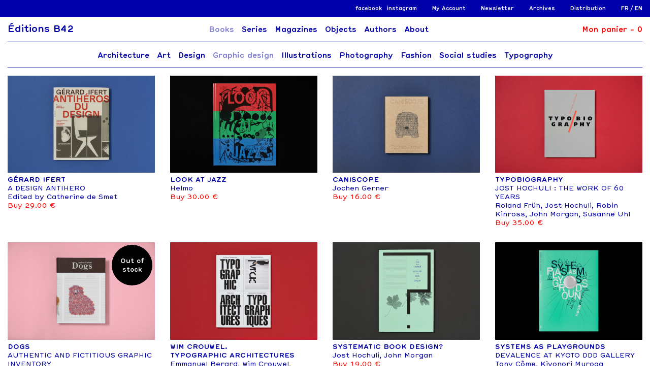

--- FILE ---
content_type: text/html; charset=UTF-8
request_url: https://editions-b42.com/en/books/graphic-design/
body_size: 9418
content:
<!doctype html>
<html lang="en-US">
<head>
	<meta charset="UTF-8" />
	<meta name="viewport" content="width=device-width, initial-scale=1" />
	<link rel="apple-touch-icon" sizes="180x180" href="/apple-touch-icon.png">
	<link rel="icon" type="image/png" sizes="32x32" href="/favicon-32x32.png">
	<link rel="icon" type="image/png" sizes="16x16" href="/favicon-16x16.png">
	<link rel="manifest" href="/site.webmanifest">
	<link rel="mask-icon" href="/safari-pinned-tab.svg" color="#5bbad5">
	<meta name="msapplication-TileColor" content="#ffffff">
	<meta name="theme-color" content="#ffffff">
	<title>Graphic design - éditions B42</title>
<link rel="alternate" hreflang="fr" href="https://editions-b42.com/livres/design-graphique/" />
<link rel="alternate" hreflang="en" href="https://editions-b42.com/en/books/graphic-design/" />
<link rel="alternate" hreflang="x-default" href="https://editions-b42.com/livres/design-graphique/" />
<script>window._wca = window._wca || [];</script>
<meta name="robots" content="index, follow, max-snippet:-1, max-image-preview:large, max-video-preview:-1">
<link rel="canonical" href="https://editions-b42.com/en/books/graphic-design/">
<meta property="og:url" content="https://editions-b42.com/en/books/graphic-design/">
<meta property="og:site_name" content="éditions B42">
<meta property="og:locale" content="en_US">
<meta property="og:locale:alternate" content="fr_FR">
<meta property="og:type" content="article">
<meta property="og:title" content="Graphic design - éditions B42">
<meta property="fb:pages" content="">
<meta property="fb:admins" content="">
<meta property="fb:app_id" content="">
<meta name="twitter:card" content="summary">
<meta name="twitter:title" content="Graphic design - éditions B42">
<link rel='dns-prefetch' href='//cdnjs.cloudflare.com' />
<link rel='dns-prefetch' href='//stats.wp.com' />
<link rel="alternate" title="oEmbed (JSON)" type="application/json+oembed" href="https://editions-b42.com/en/wp-json/oembed/1.0/embed?url=https%3A%2F%2Feditions-b42.com%2Fen%2Fbooks%2Fgraphic-design%2F" />
<link rel="alternate" title="oEmbed (XML)" type="text/xml+oembed" href="https://editions-b42.com/en/wp-json/oembed/1.0/embed?url=https%3A%2F%2Feditions-b42.com%2Fen%2Fbooks%2Fgraphic-design%2F&#038;format=xml" />
<style id='wp-img-auto-sizes-contain-inline-css' type='text/css'>
img:is([sizes=auto i],[sizes^="auto," i]){contain-intrinsic-size:3000px 1500px}
/*# sourceURL=wp-img-auto-sizes-contain-inline-css */
</style>
<style id='wp-emoji-styles-inline-css' type='text/css'>

	img.wp-smiley, img.emoji {
		display: inline !important;
		border: none !important;
		box-shadow: none !important;
		height: 1em !important;
		width: 1em !important;
		margin: 0 0.07em !important;
		vertical-align: -0.1em !important;
		background: none !important;
		padding: 0 !important;
	}
/*# sourceURL=wp-emoji-styles-inline-css */
</style>
<link rel='stylesheet' id='wp-block-library-css' href='https://editions-b42.com/wp-includes/css/dist/block-library/style.min.css?ver=6.9' type='text/css' media='all' />
<link rel='stylesheet' id='wc-blocks-style-css' href='https://editions-b42.com/wp-content/plugins/woocommerce/assets/client/blocks/wc-blocks.css?ver=wc-9.8.6' type='text/css' media='all' />
<style id='global-styles-inline-css' type='text/css'>
:root{--wp--preset--aspect-ratio--square: 1;--wp--preset--aspect-ratio--4-3: 4/3;--wp--preset--aspect-ratio--3-4: 3/4;--wp--preset--aspect-ratio--3-2: 3/2;--wp--preset--aspect-ratio--2-3: 2/3;--wp--preset--aspect-ratio--16-9: 16/9;--wp--preset--aspect-ratio--9-16: 9/16;--wp--preset--color--black: #000000;--wp--preset--color--cyan-bluish-gray: #abb8c3;--wp--preset--color--white: #ffffff;--wp--preset--color--pale-pink: #f78da7;--wp--preset--color--vivid-red: #cf2e2e;--wp--preset--color--luminous-vivid-orange: #ff6900;--wp--preset--color--luminous-vivid-amber: #fcb900;--wp--preset--color--light-green-cyan: #7bdcb5;--wp--preset--color--vivid-green-cyan: #00d084;--wp--preset--color--pale-cyan-blue: #8ed1fc;--wp--preset--color--vivid-cyan-blue: #0693e3;--wp--preset--color--vivid-purple: #9b51e0;--wp--preset--gradient--vivid-cyan-blue-to-vivid-purple: linear-gradient(135deg,rgb(6,147,227) 0%,rgb(155,81,224) 100%);--wp--preset--gradient--light-green-cyan-to-vivid-green-cyan: linear-gradient(135deg,rgb(122,220,180) 0%,rgb(0,208,130) 100%);--wp--preset--gradient--luminous-vivid-amber-to-luminous-vivid-orange: linear-gradient(135deg,rgb(252,185,0) 0%,rgb(255,105,0) 100%);--wp--preset--gradient--luminous-vivid-orange-to-vivid-red: linear-gradient(135deg,rgb(255,105,0) 0%,rgb(207,46,46) 100%);--wp--preset--gradient--very-light-gray-to-cyan-bluish-gray: linear-gradient(135deg,rgb(238,238,238) 0%,rgb(169,184,195) 100%);--wp--preset--gradient--cool-to-warm-spectrum: linear-gradient(135deg,rgb(74,234,220) 0%,rgb(151,120,209) 20%,rgb(207,42,186) 40%,rgb(238,44,130) 60%,rgb(251,105,98) 80%,rgb(254,248,76) 100%);--wp--preset--gradient--blush-light-purple: linear-gradient(135deg,rgb(255,206,236) 0%,rgb(152,150,240) 100%);--wp--preset--gradient--blush-bordeaux: linear-gradient(135deg,rgb(254,205,165) 0%,rgb(254,45,45) 50%,rgb(107,0,62) 100%);--wp--preset--gradient--luminous-dusk: linear-gradient(135deg,rgb(255,203,112) 0%,rgb(199,81,192) 50%,rgb(65,88,208) 100%);--wp--preset--gradient--pale-ocean: linear-gradient(135deg,rgb(255,245,203) 0%,rgb(182,227,212) 50%,rgb(51,167,181) 100%);--wp--preset--gradient--electric-grass: linear-gradient(135deg,rgb(202,248,128) 0%,rgb(113,206,126) 100%);--wp--preset--gradient--midnight: linear-gradient(135deg,rgb(2,3,129) 0%,rgb(40,116,252) 100%);--wp--preset--font-size--small: 13px;--wp--preset--font-size--medium: 20px;--wp--preset--font-size--large: 36px;--wp--preset--font-size--x-large: 42px;--wp--preset--spacing--20: 0.44rem;--wp--preset--spacing--30: 0.67rem;--wp--preset--spacing--40: 1rem;--wp--preset--spacing--50: 1.5rem;--wp--preset--spacing--60: 2.25rem;--wp--preset--spacing--70: 3.38rem;--wp--preset--spacing--80: 5.06rem;--wp--preset--shadow--natural: 6px 6px 9px rgba(0, 0, 0, 0.2);--wp--preset--shadow--deep: 12px 12px 50px rgba(0, 0, 0, 0.4);--wp--preset--shadow--sharp: 6px 6px 0px rgba(0, 0, 0, 0.2);--wp--preset--shadow--outlined: 6px 6px 0px -3px rgb(255, 255, 255), 6px 6px rgb(0, 0, 0);--wp--preset--shadow--crisp: 6px 6px 0px rgb(0, 0, 0);}:where(.is-layout-flex){gap: 0.5em;}:where(.is-layout-grid){gap: 0.5em;}body .is-layout-flex{display: flex;}.is-layout-flex{flex-wrap: wrap;align-items: center;}.is-layout-flex > :is(*, div){margin: 0;}body .is-layout-grid{display: grid;}.is-layout-grid > :is(*, div){margin: 0;}:where(.wp-block-columns.is-layout-flex){gap: 2em;}:where(.wp-block-columns.is-layout-grid){gap: 2em;}:where(.wp-block-post-template.is-layout-flex){gap: 1.25em;}:where(.wp-block-post-template.is-layout-grid){gap: 1.25em;}.has-black-color{color: var(--wp--preset--color--black) !important;}.has-cyan-bluish-gray-color{color: var(--wp--preset--color--cyan-bluish-gray) !important;}.has-white-color{color: var(--wp--preset--color--white) !important;}.has-pale-pink-color{color: var(--wp--preset--color--pale-pink) !important;}.has-vivid-red-color{color: var(--wp--preset--color--vivid-red) !important;}.has-luminous-vivid-orange-color{color: var(--wp--preset--color--luminous-vivid-orange) !important;}.has-luminous-vivid-amber-color{color: var(--wp--preset--color--luminous-vivid-amber) !important;}.has-light-green-cyan-color{color: var(--wp--preset--color--light-green-cyan) !important;}.has-vivid-green-cyan-color{color: var(--wp--preset--color--vivid-green-cyan) !important;}.has-pale-cyan-blue-color{color: var(--wp--preset--color--pale-cyan-blue) !important;}.has-vivid-cyan-blue-color{color: var(--wp--preset--color--vivid-cyan-blue) !important;}.has-vivid-purple-color{color: var(--wp--preset--color--vivid-purple) !important;}.has-black-background-color{background-color: var(--wp--preset--color--black) !important;}.has-cyan-bluish-gray-background-color{background-color: var(--wp--preset--color--cyan-bluish-gray) !important;}.has-white-background-color{background-color: var(--wp--preset--color--white) !important;}.has-pale-pink-background-color{background-color: var(--wp--preset--color--pale-pink) !important;}.has-vivid-red-background-color{background-color: var(--wp--preset--color--vivid-red) !important;}.has-luminous-vivid-orange-background-color{background-color: var(--wp--preset--color--luminous-vivid-orange) !important;}.has-luminous-vivid-amber-background-color{background-color: var(--wp--preset--color--luminous-vivid-amber) !important;}.has-light-green-cyan-background-color{background-color: var(--wp--preset--color--light-green-cyan) !important;}.has-vivid-green-cyan-background-color{background-color: var(--wp--preset--color--vivid-green-cyan) !important;}.has-pale-cyan-blue-background-color{background-color: var(--wp--preset--color--pale-cyan-blue) !important;}.has-vivid-cyan-blue-background-color{background-color: var(--wp--preset--color--vivid-cyan-blue) !important;}.has-vivid-purple-background-color{background-color: var(--wp--preset--color--vivid-purple) !important;}.has-black-border-color{border-color: var(--wp--preset--color--black) !important;}.has-cyan-bluish-gray-border-color{border-color: var(--wp--preset--color--cyan-bluish-gray) !important;}.has-white-border-color{border-color: var(--wp--preset--color--white) !important;}.has-pale-pink-border-color{border-color: var(--wp--preset--color--pale-pink) !important;}.has-vivid-red-border-color{border-color: var(--wp--preset--color--vivid-red) !important;}.has-luminous-vivid-orange-border-color{border-color: var(--wp--preset--color--luminous-vivid-orange) !important;}.has-luminous-vivid-amber-border-color{border-color: var(--wp--preset--color--luminous-vivid-amber) !important;}.has-light-green-cyan-border-color{border-color: var(--wp--preset--color--light-green-cyan) !important;}.has-vivid-green-cyan-border-color{border-color: var(--wp--preset--color--vivid-green-cyan) !important;}.has-pale-cyan-blue-border-color{border-color: var(--wp--preset--color--pale-cyan-blue) !important;}.has-vivid-cyan-blue-border-color{border-color: var(--wp--preset--color--vivid-cyan-blue) !important;}.has-vivid-purple-border-color{border-color: var(--wp--preset--color--vivid-purple) !important;}.has-vivid-cyan-blue-to-vivid-purple-gradient-background{background: var(--wp--preset--gradient--vivid-cyan-blue-to-vivid-purple) !important;}.has-light-green-cyan-to-vivid-green-cyan-gradient-background{background: var(--wp--preset--gradient--light-green-cyan-to-vivid-green-cyan) !important;}.has-luminous-vivid-amber-to-luminous-vivid-orange-gradient-background{background: var(--wp--preset--gradient--luminous-vivid-amber-to-luminous-vivid-orange) !important;}.has-luminous-vivid-orange-to-vivid-red-gradient-background{background: var(--wp--preset--gradient--luminous-vivid-orange-to-vivid-red) !important;}.has-very-light-gray-to-cyan-bluish-gray-gradient-background{background: var(--wp--preset--gradient--very-light-gray-to-cyan-bluish-gray) !important;}.has-cool-to-warm-spectrum-gradient-background{background: var(--wp--preset--gradient--cool-to-warm-spectrum) !important;}.has-blush-light-purple-gradient-background{background: var(--wp--preset--gradient--blush-light-purple) !important;}.has-blush-bordeaux-gradient-background{background: var(--wp--preset--gradient--blush-bordeaux) !important;}.has-luminous-dusk-gradient-background{background: var(--wp--preset--gradient--luminous-dusk) !important;}.has-pale-ocean-gradient-background{background: var(--wp--preset--gradient--pale-ocean) !important;}.has-electric-grass-gradient-background{background: var(--wp--preset--gradient--electric-grass) !important;}.has-midnight-gradient-background{background: var(--wp--preset--gradient--midnight) !important;}.has-small-font-size{font-size: var(--wp--preset--font-size--small) !important;}.has-medium-font-size{font-size: var(--wp--preset--font-size--medium) !important;}.has-large-font-size{font-size: var(--wp--preset--font-size--large) !important;}.has-x-large-font-size{font-size: var(--wp--preset--font-size--x-large) !important;}
/*# sourceURL=global-styles-inline-css */
</style>

<style id='classic-theme-styles-inline-css' type='text/css'>
/*! This file is auto-generated */
.wp-block-button__link{color:#fff;background-color:#32373c;border-radius:9999px;box-shadow:none;text-decoration:none;padding:calc(.667em + 2px) calc(1.333em + 2px);font-size:1.125em}.wp-block-file__button{background:#32373c;color:#fff;text-decoration:none}
/*# sourceURL=/wp-includes/css/classic-themes.min.css */
</style>
<link rel='stylesheet' id='menu-image-css' href='https://editions-b42.com/wp-content/plugins/menu-image/includes/css/menu-image.css?ver=3.12' type='text/css' media='all' />
<link rel='stylesheet' id='dashicons-css' href='https://editions-b42.com/wp-includes/css/dashicons.min.css?ver=6.9' type='text/css' media='all' />
<link rel='stylesheet' id='woocommerce-layout-css' href='https://editions-b42.com/wp-content/plugins/woocommerce/assets/css/woocommerce-layout.css?ver=9.8.6' type='text/css' media='all' />
<style id='woocommerce-layout-inline-css' type='text/css'>

	.infinite-scroll .woocommerce-pagination {
		display: none;
	}
/*# sourceURL=woocommerce-layout-inline-css */
</style>
<link rel='stylesheet' id='woocommerce-smallscreen-css' href='https://editions-b42.com/wp-content/plugins/woocommerce/assets/css/woocommerce-smallscreen.css?ver=9.8.6' type='text/css' media='only screen and (max-width: 768px)' />
<link rel='stylesheet' id='woocommerce-general-css' href='https://editions-b42.com/wp-content/plugins/woocommerce/assets/css/woocommerce.css?ver=9.8.6' type='text/css' media='all' />
<style id='woocommerce-inline-inline-css' type='text/css'>
.woocommerce form .form-row .required { visibility: visible; }
/*# sourceURL=woocommerce-inline-inline-css */
</style>
<link rel='stylesheet' id='wpml-menu-item-0-css' href='https://editions-b42.com/wp-content/plugins/sitepress-multilingual-cms/templates/language-switchers/menu-item/style.min.css?ver=1' type='text/css' media='all' />
<style id='wpml-menu-item-0-inline-css' type='text/css'>
.wpml-ls-slot-478, .wpml-ls-slot-478 a, .wpml-ls-slot-478 a:visited{color:#ffffff;}.wpml-ls-slot-478:hover, .wpml-ls-slot-478:hover a, .wpml-ls-slot-478 a:hover{color:#ff0000;}.wpml-ls-slot-478.wpml-ls-current-language, .wpml-ls-slot-478.wpml-ls-current-language a, .wpml-ls-slot-478.wpml-ls-current-language a:visited{color:#ffffff;}
/*# sourceURL=wpml-menu-item-0-inline-css */
</style>
<link rel='stylesheet' id='ivory-search-styles-css' href='https://editions-b42.com/wp-content/plugins/add-search-to-menu/public/css/ivory-search.min.css?ver=5.5.9' type='text/css' media='all' />
<link rel='stylesheet' id='it-gift-modal-style-css' href='https://editions-b42.com/wp-content/plugins/ithemeland-free-gifts-for-woo/frontend/assets/css/modal/modal.css?ver=2.7.2' type='text/css' media='all' />
<link rel='stylesheet' id='it-gift-style-css' href='https://editions-b42.com/wp-content/plugins/ithemeland-free-gifts-for-woo/frontend/assets/css/style/style.css?ver=1.0.2' type='text/css' media='all' />
<link rel='stylesheet' id='it-gift-popup-css' href='https://editions-b42.com/wp-content/plugins/ithemeland-free-gifts-for-woo/frontend/assets/css/popup/popup.css?ver=1.0.2' type='text/css' media='all' />
<link rel='stylesheet' id='brands-styles-css' href='https://editions-b42.com/wp-content/plugins/woocommerce/assets/css/brands.css?ver=9.8.6' type='text/css' media='all' />
<link rel='stylesheet' id='style-css' href='https://editions-b42.com/wp-content/themes/B42/style.css?ts=1769149107&#038;ver=6.9' type='text/css' media='all' />
<link rel='stylesheet' id='hermes-css' href='https://editions-b42.com/wp-content/themes/B42/fonts/hermes/hermes.css?ver=6.9' type='text/css' media='all' />
<link rel='stylesheet' id='lightbox-css' href='https://editions-b42.com/wp-content/themes/B42/css/lightbox.css?ver=6.9' type='text/css' media='all' />
<script type="text/javascript" id="wpml-cookie-js-extra">
/* <![CDATA[ */
var wpml_cookies = {"wp-wpml_current_language":{"value":"en","expires":1,"path":"/"}};
var wpml_cookies = {"wp-wpml_current_language":{"value":"en","expires":1,"path":"/"}};
//# sourceURL=wpml-cookie-js-extra
/* ]]> */
</script>
<script type="text/javascript" src="https://editions-b42.com/wp-content/plugins/sitepress-multilingual-cms/res/js/cookies/language-cookie.js?ver=474000" id="wpml-cookie-js" defer="defer" data-wp-strategy="defer"></script>
<script type="text/javascript" src="https://editions-b42.com/wp-includes/js/jquery/jquery.min.js?ver=3.7.1" id="jquery-core-js"></script>
<script type="text/javascript" src="https://editions-b42.com/wp-includes/js/jquery/jquery-migrate.min.js?ver=3.4.1" id="jquery-migrate-js"></script>
<script type="text/javascript" src="https://editions-b42.com/wp-content/plugins/woocommerce/assets/js/jquery-blockui/jquery.blockUI.min.js?ver=2.7.0-wc.9.8.6" id="jquery-blockui-js" defer="defer" data-wp-strategy="defer"></script>
<script type="text/javascript" id="wc-add-to-cart-js-extra">
/* <![CDATA[ */
var wc_add_to_cart_params = {"ajax_url":"/wp-admin/admin-ajax.php?lang=en","wc_ajax_url":"/en/?wc-ajax=%%endpoint%%","i18n_view_cart":"View cart","cart_url":"https://editions-b42.com/en/cart/","is_cart":"","cart_redirect_after_add":"no"};
//# sourceURL=wc-add-to-cart-js-extra
/* ]]> */
</script>
<script type="text/javascript" src="https://editions-b42.com/wp-content/plugins/woocommerce/assets/js/frontend/add-to-cart.min.js?ver=9.8.6" id="wc-add-to-cart-js" defer="defer" data-wp-strategy="defer"></script>
<script type="text/javascript" src="https://editions-b42.com/wp-content/plugins/woocommerce/assets/js/js-cookie/js.cookie.min.js?ver=2.1.4-wc.9.8.6" id="js-cookie-js" defer="defer" data-wp-strategy="defer"></script>
<script type="text/javascript" id="woocommerce-js-extra">
/* <![CDATA[ */
var woocommerce_params = {"ajax_url":"/wp-admin/admin-ajax.php?lang=en","wc_ajax_url":"/en/?wc-ajax=%%endpoint%%","i18n_password_show":"Show password","i18n_password_hide":"Hide password"};
//# sourceURL=woocommerce-js-extra
/* ]]> */
</script>
<script type="text/javascript" src="https://editions-b42.com/wp-content/plugins/woocommerce/assets/js/frontend/woocommerce.min.js?ver=9.8.6" id="woocommerce-js" defer="defer" data-wp-strategy="defer"></script>
<script type="text/javascript" src="https://editions-b42.com/wp-content/plugins/ithemeland-free-gifts-for-woo/frontend/assets/js/scrollbar/jquery.scrollbar.min.js?ver=2.7.2" id="pw-gift-scrollbar-js-js"></script>
<script type="text/javascript" src="https://stats.wp.com/s-202604.js" id="woocommerce-analytics-js" defer="defer" data-wp-strategy="defer"></script>
<link rel="https://api.w.org/" href="https://editions-b42.com/en/wp-json/" /><link rel="alternate" title="JSON" type="application/json" href="https://editions-b42.com/en/wp-json/wp/v2/pages/28610" /><link rel="EditURI" type="application/rsd+xml" title="RSD" href="https://editions-b42.com/xmlrpc.php?rsd" />
<meta name="generator" content="WordPress 6.9" />
<meta name="generator" content="WooCommerce 9.8.6" />
<link rel='shortlink' href='https://editions-b42.com/en/?p=28610' />
<meta name="generator" content="WPML ver:4.7.4 stt:1,4;" />
	<noscript><style>.woocommerce-product-gallery{ opacity: 1 !important; }</style></noscript>
	<style type="text/css" media="screen">.is-menu path.search-icon-path { fill: #ffffff;}body .popup-search-close:after, body .search-close:after { border-color: #ffffff;}body .popup-search-close:before, body .search-close:before { border-color: #ffffff;}</style><link rel='stylesheet' id='wc-ppcp-blocks-styles-css' href='https://editions-b42.com/wp-content/plugins/pymntpl-paypal-woocommerce/packages/blocks/build/styles.css?ver=1.0.56' type='text/css' media='all' />
<link rel='stylesheet' id='ivory-ajax-search-styles-css' href='https://editions-b42.com/wp-content/plugins/add-search-to-menu/public/css/ivory-ajax-search.min.css?ver=5.5.9' type='text/css' media='all' />
</head>

<body class="wp-singular page-template-default page page-id-28610 page-child parent-pageid-28605 wp-theme-B42 theme-B42 woocommerce-no-js B42">
	<header class="main-header">
		<div class="top-menu"><div class="menu-top-en-container"><ul id="menu-top-en" class="menu"><li id="menu-item-33329" class="social menu-item menu-item-type-custom menu-item-object-custom menu-item-33329"><a target="_blank" href="https://www.facebook.com/editionsB42/">facebook</a></li>
<li id="menu-item-33330" class="social menu-item menu-item-type-custom menu-item-object-custom menu-item-33330"><a target="_blank" href="https://www.instagram.com/editionsb42/">instagram</a></li>
<li id="menu-item-33325" class="menu-item menu-item-type-post_type menu-item-object-page menu-item-33325"><a href="https://editions-b42.com/en/my-account/">My Account</a></li>
<li id="menu-item-33326" class="menu-item menu-item-type-post_type menu-item-object-page menu-item-33326"><a href="https://editions-b42.com/en/newsletter/">Newsletter</a></li>
<li id="menu-item-33327" class="menu-item menu-item-type-post_type menu-item-object-page menu-item-33327"><a href="https://editions-b42.com/en/archives/">Archives</a></li>
<li id="menu-item-33328" class="menu-item menu-item-type-post_type menu-item-object-page menu-item-33328"><a href="https://editions-b42.com/en/distribution/">Distribution</a></li>
<li id="menu-item-wpml-ls-478-fr" class="menu-item wpml-ls-slot-478 wpml-ls-item wpml-ls-item-fr wpml-ls-menu-item wpml-ls-first-item menu-item-type-wpml_ls_menu_item menu-item-object-wpml_ls_menu_item menu-item-wpml-ls-478-fr"><a href="https://editions-b42.com/livres/design-graphique/" title="Switch to FR"><span class="wpml-ls-native" lang="fr">FR</span></a></li>
<li id="menu-item-wpml-ls-478-en" class="menu-item wpml-ls-slot-478 wpml-ls-item wpml-ls-item-en wpml-ls-current-language wpml-ls-menu-item wpml-ls-last-item menu-item-type-wpml_ls_menu_item menu-item-object-wpml_ls_menu_item menu-item-wpml-ls-478-en"><a href="https://editions-b42.com/en/books/graphic-design/" title="Switch to EN"><span class="wpml-ls-native" lang="en">EN</span></a></li>
</ul></div></div>
		<div class="main-menu">
			<div itemscope itemtype="http://schema.org/Organization" class="logo"><a itemprop="url" href="/en/" title="retour à l'accueil"><h2 class="logo">Éditions B42</h2></a></div>
			<div class="menu-container">
				<div class="menu-principal-en-container"><ul id="menu-principal-en" class="menu"><li id="menu-item-33319" class="menu-item menu-item-type-post_type menu-item-object-page current-page-ancestor menu-item-33319"><a href="https://editions-b42.com/en/books/">Books</a></li>
<li id="menu-item-33320" class="menu-item menu-item-type-post_type menu-item-object-page menu-item-33320"><a href="https://editions-b42.com/en/series/">Series</a></li>
<li id="menu-item-33321" class="menu-item menu-item-type-post_type menu-item-object-page menu-item-33321"><a href="https://editions-b42.com/en/magazines/">Magazines</a></li>
<li id="menu-item-33322" class="menu-item menu-item-type-post_type menu-item-object-page menu-item-33322"><a href="https://editions-b42.com/en/objects/">Objects</a></li>
<li id="menu-item-33323" class="menu-item menu-item-type-post_type menu-item-object-page menu-item-33323"><a href="https://editions-b42.com/en/authors/">Authors</a></li>
<li id="menu-item-33324" class="menu-item menu-item-type-post_type menu-item-object-page menu-item-33324"><a href="https://editions-b42.com/en/about/">About</a></li>
</ul></div>			</div>
			<div class="panier">
				<div class="panier-count">        <a class="menu-item cart-contents" href="https://editions-b42.com/en/cart/" title="Mon panier">Mon panier - 
	                <span class="cart-contents-count">0</span>
                </a>
        </div>
				<div class="ham"></div>
			</div>
			<div class="mobile-menu">
				<div class="main-mobile-menu">
					<div class="menu-principal-en-container"><ul id="menu-principal-en-1" class="menu"><li class="menu-item menu-item-type-post_type menu-item-object-page current-page-ancestor menu-item-33319"><a href="https://editions-b42.com/en/books/">Books</a></li>
<li class="menu-item menu-item-type-post_type menu-item-object-page menu-item-33320"><a href="https://editions-b42.com/en/series/">Series</a></li>
<li class="menu-item menu-item-type-post_type menu-item-object-page menu-item-33321"><a href="https://editions-b42.com/en/magazines/">Magazines</a></li>
<li class="menu-item menu-item-type-post_type menu-item-object-page menu-item-33322"><a href="https://editions-b42.com/en/objects/">Objects</a></li>
<li class="menu-item menu-item-type-post_type menu-item-object-page menu-item-33323"><a href="https://editions-b42.com/en/authors/">Authors</a></li>
<li class="menu-item menu-item-type-post_type menu-item-object-page menu-item-33324"><a href="https://editions-b42.com/en/about/">About</a></li>
</ul></div><div class="menu-recherche-en-container"><ul id="menu-recherche-en" class="menu"><li id="menu-item-33346" class="menu-item menu-item-type-custom menu-item-object-custom menu-item-33346"><a href="#">rien</a></li>
</ul></div>				</div>
				<div class="bottom-menu"><div class="menu-top-en-container"><ul id="menu-top-en-1" class="menu"><li class="social menu-item menu-item-type-custom menu-item-object-custom menu-item-33329"><a target="_blank" href="https://www.facebook.com/editionsB42/">facebook</a></li>
<li class="social menu-item menu-item-type-custom menu-item-object-custom menu-item-33330"><a target="_blank" href="https://www.instagram.com/editionsb42/">instagram</a></li>
<li class="menu-item menu-item-type-post_type menu-item-object-page menu-item-33325"><a href="https://editions-b42.com/en/my-account/">My Account</a></li>
<li class="menu-item menu-item-type-post_type menu-item-object-page menu-item-33326"><a href="https://editions-b42.com/en/newsletter/">Newsletter</a></li>
<li class="menu-item menu-item-type-post_type menu-item-object-page menu-item-33327"><a href="https://editions-b42.com/en/archives/">Archives</a></li>
<li class="menu-item menu-item-type-post_type menu-item-object-page menu-item-33328"><a href="https://editions-b42.com/en/distribution/">Distribution</a></li>
<li class="menu-item wpml-ls-slot-478 wpml-ls-item wpml-ls-item-fr wpml-ls-menu-item wpml-ls-first-item menu-item-type-wpml_ls_menu_item menu-item-object-wpml_ls_menu_item menu-item-wpml-ls-478-fr"><a href="https://editions-b42.com/livres/design-graphique/" title="Switch to FR"><span class="wpml-ls-native" lang="fr">FR</span></a></li>
<li class="menu-item wpml-ls-slot-478 wpml-ls-item wpml-ls-item-en wpml-ls-current-language wpml-ls-menu-item wpml-ls-last-item menu-item-type-wpml_ls_menu_item menu-item-object-wpml_ls_menu_item menu-item-wpml-ls-478-en"><a href="https://editions-b42.com/en/books/graphic-design/" title="Switch to EN"><span class="wpml-ls-native" lang="en">EN</span></a></li>
</ul></div></div>
			</div>
		</div>
	</header>
	<div class="header-spacer"></div>
	<div class="main-container">
		<div id="content"><div class="menu-livres-en-container"><ul id="menu-livres-en" class="menu"><li id="menu-item-33332" class="menu-item menu-item-type-post_type menu-item-object-page menu-item-33332"><a href="https://editions-b42.com/en/books/architecture/">Architecture</a></li>
<li id="menu-item-33333" class="menu-item menu-item-type-post_type menu-item-object-page menu-item-33333"><a href="https://editions-b42.com/en/books/art/">Art</a></li>
<li id="menu-item-33334" class="menu-item menu-item-type-post_type menu-item-object-page menu-item-33334"><a href="https://editions-b42.com/en/books/design/">Design</a></li>
<li id="menu-item-33335" class="menu-item menu-item-type-post_type menu-item-object-page current-menu-item page_item page-item-28610 current_page_item menu-item-33335"><a href="https://editions-b42.com/en/books/graphic-design/" aria-current="page">Graphic design</a></li>
<li id="menu-item-33336" class="menu-item menu-item-type-post_type menu-item-object-page menu-item-33336"><a href="https://editions-b42.com/en/books/illustrations/">Illustrations</a></li>
<li id="menu-item-33337" class="menu-item menu-item-type-post_type menu-item-object-page menu-item-33337"><a href="https://editions-b42.com/en/books/photography/">Photography</a></li>
<li id="menu-item-33338" class="menu-item menu-item-type-post_type menu-item-object-page menu-item-33338"><a href="https://editions-b42.com/en/books/fashion/">Fashion</a></li>
<li id="menu-item-33339" class="menu-item menu-item-type-post_type menu-item-object-page menu-item-33339"><a href="https://editions-b42.com/en/books/social-studies/">Social studies</a></li>
<li id="menu-item-33340" class="menu-item menu-item-type-post_type menu-item-object-page menu-item-33340"><a href="https://editions-b42.com/en/books/typography/">Typography</a></li>
</ul></div><div class="product-listing"><div class="book instock"><a href="https://editions-b42.com/en/produit/gerard-ifert-a-design-antihero/"><div class="imgBook lazy" data-src="https://editions-b42.com/wp-content/uploads/2025/08/b42-226-Ifert-1-1024x683.jpg"></div><p><strong>GÉRARD IFERT</strong><br />
A DESIGN ANTIHERO</p>
<p>Edited by Catherine de Smet</p><p class="red">Buy&nbsp;29.00 €</p></a></div><div class="book instock"><a href="https://editions-b42.com/en/produit/look-at-jazz/"><div class="imgBook lazy" data-src="https://editions-b42.com/wp-content/uploads/2025/07/b42-231-LookAtJazz-1-1-1024x683.jpg"></div><p><strong>LOOK AT JAZZ</strong></p>
<p>Helmo</p><p class="red">Buy&nbsp;30.00 €</p></a></div><div class="book instock"><a href="https://editions-b42.com/en/produit/caniscope/"><div class="imgBook lazy" data-src="https://editions-b42.com/wp-content/uploads/2024/08/b42-213-caniscope-1-1-1024x683.jpg"></div><p><strong>CANISCOPE</strong></p>
<p>Jochen Gerner</p><p class="red">Buy&nbsp;16.00 €</p></a></div><div class="book instock"><a href="https://editions-b42.com/en/produit/typobiography/"><div class="imgBook lazy" data-src="https://editions-b42.com/wp-content/uploads/2023/11/b42-205-typobiographie-1-1024x683.jpg"></div><p><strong>TYPOBIOGRAPHY</strong><br />
JOST HOCHULI : THE WORK OF 60 YEARS</p>
<p>Roland Früh, Jost Hochuli, Robin Kinross, John Morgan, Susanne Uhl</p><p class="red">Buy&nbsp;35.00 €</p></a></div><div class="book outofstock"><a href="https://editions-b42.com/en/produit/dogs-2/"><div class="imgBook lazy" data-src="https://editions-b42.com/wp-content/uploads/2023/08/b42-193-Dogs-0-1024x683.jpg"></div><p><strong>DOGS</strong><br />
AUTHENTIC AND FICTITIOUS GRAPHIC INVENTORY</p>
<p>Jochen Gerner</p><p class="red">Buy&nbsp;29.00 €</p></a><div class="pastille"><div class="txt-pastille">Out of stock</div></div></div><div class="book instock"><a href="https://editions-b42.com/en/produit/wim-crouwel-architectures-typographiques-en/"><div class="imgBook lazy" data-src="https://editions-b42.com/wp-content/uploads/2023/03/b42-147-architecturestypographiques-1-1-1-1024x683.jpg"></div><p><strong>WIM CROUWEL.<br />
</strong><strong>TYPOGRAPHIC ARCHITECTURES</strong></p>
<p>Emmanuel Berard, Wim Crouwel, Catherine de Smet</p><p class="red">Buy&nbsp;20.00 €</p></a></div><div class="book instock"><a href="https://editions-b42.com/en/produit/systematic-book-design/"><div class="imgBook lazy" data-src="https://editions-b42.com/wp-content/uploads/2020/09/b42-144-systematicbookdesign-1-1024x683.jpg"></div><p><strong>SYSTEMATIC BOOK DESIGN?</strong></p>
<p>Jost Hochuli, John Morgan</p><p class="red">Buy&nbsp;19.00 €</p></a></div><div class="book instock"><a href="https://editions-b42.com/en/produit/systems-as-playgrounds/"><div class="imgBook lazy" data-src="https://editions-b42.com/wp-content/uploads/2023/03/b42-116-systemsasplaygrounds-0-1024x683.jpg"></div><p><strong>SYSTEMS AS PLAYGROUNDS</strong><br />
DEVALENCE AT KYOTO DDD GALLERY</p>
<p>Tony Côme, Kiyonori Muroga</p><p class="red">Buy&nbsp;15.00 €</p></a></div><div class="book instock"><a href="https://editions-b42.com/en/produit/frederic-teschner-en/"><div class="imgBook lazy" data-src="https://editions-b42.com/wp-content/uploads/2023/03/b42-99-fredericteschner-1-2-1024x683.jpg"></div><p><strong>FRÉDÉRIC TESCHNER</strong></p>
<p>Étienne Bernard, Pierre-Yves Cachard, Alexandre Dimos, Pierre di Sciullo, David Dubois, Pierre Jorge Gonzalez, Jean-Yves Grandidier, Marjolaine Lévy, Christine Macel, Fanette Mellier, Kataline Patkaï, Vanina Pinter, Lisa Sturacci</p><p class="red">Buy&nbsp;32.00 €</p></a></div><div class="book instock"><a href="https://editions-b42.com/en/produit/a-book-from-devalence-en/"><div class="imgBook lazy" data-src="https://editions-b42.com/wp-content/uploads/2023/03/b42-62-abookfromdevalence-1-2-1024x683.jpg"></div><p><strong>A BOOK FROM DEVALENCE</strong></p>
<p>Raphaël Zarka, Robin Kinross, Victor Guégan, Christophe Gallois</p><p class="red">Buy&nbsp;24.00 €</p></a></div><div class="book instock"><a href="https://editions-b42.com/en/produit/voir-larchitecture-en/"><div class="imgBook lazy" data-src="https://editions-b42.com/wp-content/uploads/2023/03/b42-56-voirlarchitecture-1-2-1024x683.jpg"></div><p><strong>SEEING ARCHITECTURE</strong><br />
DESIGN CONTRIBUTION TO KNOWLEDGE BUILDING</p>
<p></p><p class="red">Buy&nbsp;18.00 €</p></a></div></div>


	</div>
</div>
<footer class="main-footer">
	<div class="footer-container">
			<div>6 rue du Colonel Delorme<br />
93100 Montreuil</div>
			<div>tél +33(0)1 43 60 04 39<br />
info@editions-b42.com</div>
		</div>
</footer>
<div id="backtotop"></div>
<script type="speculationrules">
{"prefetch":[{"source":"document","where":{"and":[{"href_matches":"/en/*"},{"not":{"href_matches":["/wp-*.php","/wp-admin/*","/wp-content/uploads/*","/wp-content/*","/wp-content/plugins/*","/wp-content/themes/B42/*","/en/*\\?(.+)"]}},{"not":{"selector_matches":"a[rel~=\"nofollow\"]"}},{"not":{"selector_matches":".no-prefetch, .no-prefetch a"}}]},"eagerness":"conservative"}]}
</script>
<div id="is-popup-wrapper" style="display:none"><div class="popup-search-close"></div><div class="is-popup-search-form">							<style type="text/css" media="screen">
							#is-ajax-search-result-25528 .is-highlight { background-color: #ff0000 !important;}
							#is-ajax-search-result-25528 .meta .is-highlight { background-color: transparent !important;}
							</style>
						<form data-min-no-for-search=1 data-result-box-max-height=400 data-form-id=25528 class="is-search-form is-disable-submit is-form-style is-form-style-3 is-form-id-25528 is-ajax-search" action="https://editions-b42.com/en/" method="get" role="search" ><label for="is-search-input-25528"><span class="is-screen-reader-text">Search for:</span><input  type="search" id="is-search-input-25528" name="s" value="" class="is-search-input" placeholder="Search here..." autocomplete=off /><span class="is-loader-image" style="display: none;background-image:url(https://editions-b42.com/wp-content/plugins/add-search-to-menu/public/images/spinner.gif);" ></span></label><button type="submit" class="is-search-submit"><span class="is-screen-reader-text">Search Button</span><span class="is-search-icon"><svg focusable="false" aria-label="Search" xmlns="http://www.w3.org/2000/svg" viewBox="0 0 24 24" width="24px"><path d="M15.5 14h-.79l-.28-.27C15.41 12.59 16 11.11 16 9.5 16 5.91 13.09 3 9.5 3S3 5.91 3 9.5 5.91 16 9.5 16c1.61 0 3.09-.59 4.23-1.57l.27.28v.79l5 4.99L20.49 19l-4.99-5zm-6 0C7.01 14 5 11.99 5 9.5S7.01 5 9.5 5 14 7.01 14 9.5 11.99 14 9.5 14z"></path></svg></span></button><input type="hidden" name="id" value="25528" /><input type="hidden" name="post_type" value="product" /></form></div></div>	<script type='text/javascript'>
		(function () {
			var c = document.body.className;
			c = c.replace(/woocommerce-no-js/, 'woocommerce-js');
			document.body.className = c;
		})();
	</script>
	<script type="text/javascript" src="//stats.wp.com/w.js?ver=202604" id="jp-tracks-js"></script>
<script type="text/javascript" src="https://editions-b42.com/wp-content/plugins/jetpack/jetpack_vendor/automattic/jetpack-connection/dist/tracks-callables.js?minify=false&amp;ver=a8b23de97e9658b5993f" id="jp-tracks-functions-js"></script>
<script type="text/javascript" src="//cdnjs.cloudflare.com/ajax/libs/jquery.lazy/1.7.9/jquery.lazy.min.js?ver=1.7.9" id="lazyload-js"></script>
<script type="text/javascript" src="//cdnjs.cloudflare.com/ajax/libs/jquery.lazy/1.7.9/jquery.lazy.plugins.min.js?ver=1.7.9" id="lazyload plugins-js"></script>
<script type="text/javascript" src="https://editions-b42.com/wp-content/themes/B42/js/pr.js?ver=1.0.0" id="B42-script-js"></script>
<script type="text/javascript" src="https://editions-b42.com/wp-content/themes/B42/js/lightbox.min.js?ver=1.0.0" id="lightbox-js"></script>
<script type="text/javascript" id="cart-widget-js-extra">
/* <![CDATA[ */
var actions = {"is_lang_switched":"1","force_reset":"0"};
//# sourceURL=cart-widget-js-extra
/* ]]> */
</script>
<script type="text/javascript" src="https://editions-b42.com/wp-content/plugins/woocommerce-multilingual/res/js/cart_widget.min.js?ver=5.4.5" id="cart-widget-js" defer="defer" data-wp-strategy="defer"></script>
<script type="text/javascript" src="https://editions-b42.com/wp-content/plugins/woocommerce/assets/js/sourcebuster/sourcebuster.min.js?ver=9.8.6" id="sourcebuster-js-js"></script>
<script type="text/javascript" id="wc-order-attribution-js-extra">
/* <![CDATA[ */
var wc_order_attribution = {"params":{"lifetime":1.0e-5,"session":30,"base64":false,"ajaxurl":"https://editions-b42.com/wp-admin/admin-ajax.php","prefix":"wc_order_attribution_","allowTracking":true},"fields":{"source_type":"current.typ","referrer":"current_add.rf","utm_campaign":"current.cmp","utm_source":"current.src","utm_medium":"current.mdm","utm_content":"current.cnt","utm_id":"current.id","utm_term":"current.trm","utm_source_platform":"current.plt","utm_creative_format":"current.fmt","utm_marketing_tactic":"current.tct","session_entry":"current_add.ep","session_start_time":"current_add.fd","session_pages":"session.pgs","session_count":"udata.vst","user_agent":"udata.uag"}};
//# sourceURL=wc-order-attribution-js-extra
/* ]]> */
</script>
<script type="text/javascript" src="https://editions-b42.com/wp-content/plugins/woocommerce/assets/js/frontend/order-attribution.min.js?ver=9.8.6" id="wc-order-attribution-js"></script>
<script type="text/javascript" id="ivory-search-scripts-js-extra">
/* <![CDATA[ */
var IvorySearchVars = {"is_analytics_enabled":"1"};
//# sourceURL=ivory-search-scripts-js-extra
/* ]]> */
</script>
<script type="text/javascript" src="https://editions-b42.com/wp-content/plugins/add-search-to-menu/public/js/ivory-search.min.js?ver=5.5.9" id="ivory-search-scripts-js"></script>
<script type="text/javascript" id="ivory-ajax-search-scripts-js-extra">
/* <![CDATA[ */
var IvoryAjaxVars = {"ajaxurl":"https://editions-b42.com/wp-admin/admin-ajax.php","ajax_nonce":"ab38e3ca9e"};
//# sourceURL=ivory-ajax-search-scripts-js-extra
/* ]]> */
</script>
<script type="text/javascript" src="https://editions-b42.com/wp-content/plugins/add-search-to-menu/public/js/ivory-ajax-search.min.js?ver=5.5.9" id="ivory-ajax-search-scripts-js"></script>
<script type="text/javascript" src="https://editions-b42.com/wp-content/plugins/add-search-to-menu/public/js/is-highlight.min.js?ver=5.5.9" id="is-highlight-js"></script>
<script id="wp-emoji-settings" type="application/json">
{"baseUrl":"https://s.w.org/images/core/emoji/17.0.2/72x72/","ext":".png","svgUrl":"https://s.w.org/images/core/emoji/17.0.2/svg/","svgExt":".svg","source":{"concatemoji":"https://editions-b42.com/wp-includes/js/wp-emoji-release.min.js?ver=6.9"}}
</script>
<script type="module">
/* <![CDATA[ */
/*! This file is auto-generated */
const a=JSON.parse(document.getElementById("wp-emoji-settings").textContent),o=(window._wpemojiSettings=a,"wpEmojiSettingsSupports"),s=["flag","emoji"];function i(e){try{var t={supportTests:e,timestamp:(new Date).valueOf()};sessionStorage.setItem(o,JSON.stringify(t))}catch(e){}}function c(e,t,n){e.clearRect(0,0,e.canvas.width,e.canvas.height),e.fillText(t,0,0);t=new Uint32Array(e.getImageData(0,0,e.canvas.width,e.canvas.height).data);e.clearRect(0,0,e.canvas.width,e.canvas.height),e.fillText(n,0,0);const a=new Uint32Array(e.getImageData(0,0,e.canvas.width,e.canvas.height).data);return t.every((e,t)=>e===a[t])}function p(e,t){e.clearRect(0,0,e.canvas.width,e.canvas.height),e.fillText(t,0,0);var n=e.getImageData(16,16,1,1);for(let e=0;e<n.data.length;e++)if(0!==n.data[e])return!1;return!0}function u(e,t,n,a){switch(t){case"flag":return n(e,"\ud83c\udff3\ufe0f\u200d\u26a7\ufe0f","\ud83c\udff3\ufe0f\u200b\u26a7\ufe0f")?!1:!n(e,"\ud83c\udde8\ud83c\uddf6","\ud83c\udde8\u200b\ud83c\uddf6")&&!n(e,"\ud83c\udff4\udb40\udc67\udb40\udc62\udb40\udc65\udb40\udc6e\udb40\udc67\udb40\udc7f","\ud83c\udff4\u200b\udb40\udc67\u200b\udb40\udc62\u200b\udb40\udc65\u200b\udb40\udc6e\u200b\udb40\udc67\u200b\udb40\udc7f");case"emoji":return!a(e,"\ud83e\u1fac8")}return!1}function f(e,t,n,a){let r;const o=(r="undefined"!=typeof WorkerGlobalScope&&self instanceof WorkerGlobalScope?new OffscreenCanvas(300,150):document.createElement("canvas")).getContext("2d",{willReadFrequently:!0}),s=(o.textBaseline="top",o.font="600 32px Arial",{});return e.forEach(e=>{s[e]=t(o,e,n,a)}),s}function r(e){var t=document.createElement("script");t.src=e,t.defer=!0,document.head.appendChild(t)}a.supports={everything:!0,everythingExceptFlag:!0},new Promise(t=>{let n=function(){try{var e=JSON.parse(sessionStorage.getItem(o));if("object"==typeof e&&"number"==typeof e.timestamp&&(new Date).valueOf()<e.timestamp+604800&&"object"==typeof e.supportTests)return e.supportTests}catch(e){}return null}();if(!n){if("undefined"!=typeof Worker&&"undefined"!=typeof OffscreenCanvas&&"undefined"!=typeof URL&&URL.createObjectURL&&"undefined"!=typeof Blob)try{var e="postMessage("+f.toString()+"("+[JSON.stringify(s),u.toString(),c.toString(),p.toString()].join(",")+"));",a=new Blob([e],{type:"text/javascript"});const r=new Worker(URL.createObjectURL(a),{name:"wpTestEmojiSupports"});return void(r.onmessage=e=>{i(n=e.data),r.terminate(),t(n)})}catch(e){}i(n=f(s,u,c,p))}t(n)}).then(e=>{for(const n in e)a.supports[n]=e[n],a.supports.everything=a.supports.everything&&a.supports[n],"flag"!==n&&(a.supports.everythingExceptFlag=a.supports.everythingExceptFlag&&a.supports[n]);var t;a.supports.everythingExceptFlag=a.supports.everythingExceptFlag&&!a.supports.flag,a.supports.everything||((t=a.source||{}).concatemoji?r(t.concatemoji):t.wpemoji&&t.twemoji&&(r(t.twemoji),r(t.wpemoji)))});
//# sourceURL=https://editions-b42.com/wp-includes/js/wp-emoji-loader.min.js
/* ]]> */
</script>

</body>
</html>

--- FILE ---
content_type: text/css
request_url: https://editions-b42.com/wp-content/themes/B42/style.css?ts=1769149107&ver=6.9
body_size: 7021
content:
/*
Theme Name: B42
Theme URI: https://www.experimental-net.com
Author: Flavien LOCHE
Author URI: https://www.experimental-net.com
Description: éditions B42
Version: 1.0
*/
* {
    box-sizing: border-box;
}
body { margin:0; padding: 0; color: #00a; font-family:'HermesBold'; font-size: 12px; line-height: 17px; }
strong { font-weight: normal; font-family:'HermesBold'; }
a, a:hover, a:active, a:visited { color: #00a; text-decoration: none; }
.woocommerce-breadcrumb { display: none; }
.red { color: #f00; }
h1 { font-weight: normal !important; }
.h2, h2 { font-size: 14px; }
img.lazy { background-color: #00A; height: 210px; display: block;}


/* HEADER */
header.main-header { position: fixed; top:0; left: 0; width: 100%; margin: 0; background-color: #fff; height: auto; z-index: 100; }
.top-menu { width: 100%; background-color: #00a; margin: 0; }
.main-menu { width: 1350px; margin: 0 auto; background-color: #fff; border-bottom: 1px solid #00a; display: flex; justify-content: space-between; padding: 15px 0; }
.logo { width: 155px; }
.logo a, .logo a:hover { color: #00a; }
.logo a h2 { font-family: 'HermesBold'; font-size: 18px; margin: 0; padding: 0; font-weight: normal; }
.panier { font-size: 14px; color: #f00; width: 155px; text-align: right; padding: 2px 0 0; display: flex; justify-content: flex-end; }
.panier a { color: #f00; }
ul#menu-principal, ul#menu-principal-en { display: flex; list-style: none; margin: 0; padding: 2px 0 0;  }
ul#menu-principal > li + li , ul#menu-principal-en > li + li { margin-left: 15px; }
ul#menu-principal > li > a, ul#menu-principal-en > li > a { font-family: 'HermesBold'; font-size: 14px; }
ul#menu-principal > li.current-page-ancestor, ul#menu-principal > li.current-menu-item, ul#menu-livres > li.current-menu-item, ul#menu-collections > li.current-menu-item, ul#menu-revues > li.current-menu-item, ul#menu-slider > li.current-menu-item, ul#menu-principal-en > li.current-page-ancestor, ul#menu-principal-en > li.current-menu-item, ul#menu-livres-en > li.current-menu-item, ul#menu-collections-en > li.current-menu-item, ul#menu-revues-en > li.current-menu-item, ul#menu-slider-en > li.current-menu-item {
    opacity: .5;
} 

.menu-top-container, .menu-top-en-container { width: 1350px; margin: 0 auto; padding: 8px 0; }
ul#menu-top, ul#menu-top-en { display: flex; justify-content: flex-end; list-style: none; margin: 0; width: 100%; padding: 0;  }
ul#menu-top > li + li, ul#menu-top-en > li + li { margin-left: 30px; }
ul#menu-top > li.social + li.social, ul#menu-top-en > li.social + li.social { margin-left: 10px; }
ul#menu-top > li.wpml-ls-item + li.wpml-ls-item, ul#menu-top-en > li.wpml-ls-item + li.wpml-ls-item { margin-left: 0px; }
ul#menu-top > li.wpml-ls-first-item > a:after, ul#menu-top-en > li.wpml-ls-first-item > a:after { content:"/"; color: #fff; font-family: 'HermesBold'; font-size:10px; margin-left:3px; margin-right: 3px; }
ul#menu-top >li > a, ul#menu-top-en >li > a { font-family: 'HermesBold'; font-size: 10px; color:#fff; display: flex; }
ul#menu-top >li > a:hover, ul#menu-top-en >li > a:hover { color:#f00; }
ul#menu-top >li.current-menu-item, ul#menu-top-en >li.current-menu-item { opacity:.5; }
.menu-item a img, img.menu-image-title-after, img.menu-image-title-before, img.menu-image-title-above, img.menu-image-title-below, .menu-image-hover-wrapper .menu-image-title-above { height: 13px; }

/* RECHERCHE */
.is-ajax-search-details a, .is-ajax-search-result a {
    color: #00A !important;
}
.is-form-style input.is-search-input {
    color: #00a !important;
    font-size: 13px!important;
    border: solid 1px #00a!important;
    font-family: 'HermesRegular' !important;
}
.is-form-style input.is-search-submit, .is-search-icon {
    color: #00a !important;
    background: #fff !important;
    font-size: 13px!important;
    border: 1px solid #00a !important;
}
div.is-ajax-search-details, div.is-ajax-search-result {
    background: #00a !important;
    color: #00a !important;
}
.is-ajax-search-categories-details>div:hover, .is-ajax-search-result .is-ajax-search-post:hover, .is-ajax-search-result .is-show-more-results:hover, .is-ajax-search-tags-details>div:hover {
    background: #ededed !important;
}
.b42-search > a > svg { width: 13px; height: 13px; }
/* MAIN CONTAINER */
.main-container {
    max-width: 1350px;
    width: 100%;
    margin: 15px auto;
}


/* FICHE PRODUIT */
.fiche_produit { display: grid; grid-template-columns: repeat(4, 1fr); width: 100%; column-gap: 30px; }
.displayGallery { grid-column: span 2; }

.fiche_produit h1 { 
    margin-bottom: 0;
	margin-top: 0;
}
.fiche_produit h1 p {
    font-family: 'HermesRegular';
    font-size: 13px;
    line-height: 17px;
    margin-bottom: 0;
	margin-top: 0;
}
.fiche_produit .auteur_livre a {
    font-family: 'HermesRegular';
    font-size: 12px;
    line-height: 17px;
	display: inline-block;
}
.fiche_produit .auteur_livre {
    margin-bottom:10px;
	font-family: 'HermesRegular';
    font-size: 12px;
    line-height: 17px;
}
.fiche_produit .infos p {
    font-family: 'HermesRegular';
    font-size: 12px;
    line-height: 17px;
}
.fiche_produit .auteur_livre a:hover {
    color:#f00;
}
.fiche_produit .displayDescription p {
    font-family: arial, helvetica, sans-serif;
    font-size: 13px !important;
    line-height: 17px;
	margin-top: 0;
}
.fiche_produit .displayDescription p a {
    color:#f00;
}
.fiche_produit .displayDescription p a:hover {
    color:#f00;
}
.fiche_produit .quantity { display: none; }
.woocommerce div.product form.cart .variations {
    margin-bottom: 0;
}
.woocommerce div.product form.cart .button {
    font-family: 'HermesRegular';
    font-size: 12px;
    line-height: 17px;
	color:#f00;
	background-color: #fff;
	padding: 0;
	border:0;
	text-transform: lowercase;
}
.woocommerce div.product form.cart .button:hover {
	color:#00a;
}
.woocommerce div.product form.cart .variations td, .woocommerce div.product form.cart .variations th { line-height: 1; }
.woocommerce div.product form.cart {
    margin-bottom: 10px;
}

.woocommerce div.product form.cart .variations select {
  min-width: 10%;
}

.woovr-variation-info > div { display: inline-block; }
.woovr-variation-radio .woovr-variation-name { font-weight: normal; padding-right:10px; }
.woocommerce-variation.single_variation {display: none !important; }
.woocommerce div.product form.cart .variations select {
    border: 1px solid #00A;
    color: #00a;
    font-family: 'HermesRegular';
    font-size: 12px;
	background-color: #fff;
}
.added_to_cart{ 
	color: #f00 !important;
    font-family: 'HermesRegular';
    font-size: 12px; 
	padding-top: 0 !important;
	display: block !important;
}
.woocommerce-error, .woocommerce-info, .woocommerce-message {
    padding: 1em 0em 1em 0em;
    margin: 0 0 0em;
    background-color: #fff;
    color: #00a;
    border-top: 0px solid #00a;
	font-family: 'HermesRegular';
    font-size: 13px;
    line-height: 17px;
}
.woocommerce-error::before, .woocommerce-info::before, .woocommerce-message::before {
    display: none;
}
.woocommerce:where(body:not(.woocommerce-block-theme-has-button-styles)) #respond input#submit, .woocommerce:where(body:not(.woocommerce-block-theme-has-button-styles)) a.button, .woocommerce:where(body:not(.woocommerce-block-theme-has-button-styles)) button.button, .woocommerce:where(body:not(.woocommerce-block-theme-has-button-styles)) input.button, :where(body:not(.woocommerce-block-theme-has-button-styles)) .woocommerce #respond input#submit, :where(body:not(.woocommerce-block-theme-has-button-styles)) .woocommerce a.button, :where(body:not(.woocommerce-block-theme-has-button-styles)) .woocommerce button.button, :where(body:not(.woocommerce-block-theme-has-button-styles)) .woocommerce input.button, .woocommerce:where(body:not(.woocommerce-block-theme-has-button-styles)) #respond input#submit:visited, .woocommerce:where(body:not(.woocommerce-block-theme-has-button-styles)) a.button:visited, .woocommerce:where(body:not(.woocommerce-block-theme-has-button-styles)) button.button:visited, .woocommerce:where(body:not(.woocommerce-block-theme-has-button-styles)) input.button:visited, :where(body:not(.woocommerce-block-theme-has-button-styles)) .woocommerce #respond input#submit:visited, :where(body:not(.woocommerce-block-theme-has-button-styles)) .woocommerce a.button:visited, :where(body:not(.woocommerce-block-theme-has-button-styles)) .woocommerce button.button:visited, :where(body:not(.woocommerce-block-theme-has-button-styles)) .woocommerce input.button:visited {
    font-weight: normal;
    color: #00a;
    background-color: #fff;
    border: 1px solid #00a;
	font-family: 'HermesRegular';
    font-size: 13px;
    line-height: 17px;
}
.woocommerce:where(body:not(.woocommerce-block-theme-has-button-styles)) #respond input#submit:hover, .woocommerce:where(body:not(.woocommerce-block-theme-has-button-styles)) a.button:hover, .woocommerce:where(body:not(.woocommerce-block-theme-has-button-styles)) button.button:hover, .woocommerce:where(body:not(.woocommerce-block-theme-has-button-styles)) input.button:hover, :where(body:not(.woocommerce-block-theme-has-button-styles)) .woocommerce #respond input#submit:hover, :where(body:not(.woocommerce-block-theme-has-button-styles)) .woocommerce a.button:hover, :where(body:not(.woocommerce-block-theme-has-button-styles)) .woocommerce button.button:hover, :where(body:not(.woocommerce-block-theme-has-button-styles)) .woocommerce input.button:hover {
    background-color: #fff;
    color: #f00;
}
.available-on-backorder, .onsale { display: none; }

.displaySommaire { border-top: 1px solid #00a; margin-top: 15px; padding-top: 15px; grid-column: span 4; }
.containerSommaire { column-count: 4; column-gap: 30px; }
.sommaire {
    font-size: 14px;
    font-family: 'HermesBold';
}
.titre_sommaire {
    font-size: 13px;
    line-height: 17px;
    font-family: 'HermesRegular';
	margin-top: 15px;
}
.titre_sommaire strong {
    font-size: 13px;
    line-height: 17px;
    font-family: 'HermesBold';
}
.description_sommaire {
    font-family: arial, helvetica, sans-serif;
    font-size: 13px !important;
    line-height: 17px;
}
.displayRelated { grid-column: span 4; border-top:1px solid #00a; margin-top: 15px; }
.displayRelated > p { margin: 6px 0; font-size: 12px; }

.single-product .mySwiper .swiper-button-next, .single-product .mySwiper .swiper-button-prev {
    color: #f00;
}
.single-product .mySwiper .swiper-button-next:after, .single-product .mySwiper .swiper-button-prev:after {
    font-size: 30px;
	opacity:0;
	transition: opacity 300ms;
}
.single-product .mySwiper:hover .swiper-button-next:after, .single-product .mySwiper:hover .swiper-button-prev:after {
    font-size: 30px;
	opacity:1;
	transition: opacity 300ms;
}
.single-product .quantity .qty {
    display: none;
}

/* LISTE DE PRODUITS */
.product-listing { display: grid; width: 100%; grid-template-columns: repeat(4, 1fr); column-gap: 30px; grid-row-gap: 30px; font-family: 'HermesRegular'; font-size: 13px; line-height: 17px;  }
.product-listing img { width: 100%; }
.product-listing p { margin-bottom: 0; margin-top:0;}
.menu-livres-container, .menu-livres-en-container, .menu-collections-container, .menu-series-container, .menu-revues-container, .menu-revues-en-container, .menu-slider-container { width:100%; border-bottom: 1px solid #00a; padding-bottom: 15px; margin-bottom:15px; }
ul#menu-livres, ul#menu-livres-en, ul#menu-collections, ul#menu-series, ul#menu-revues, ul#menu-revues-en, ul#menu-slider { display: flex; justify-content: center; list-style: none; margin: 0; padding: 2px 0 0; flex-wrap: wrap;  }
ul#menu-livres > li + li, ul#menu-livres-en > li + li, ul#menu-collections > li + li, ul#menu-series > li + li, ul#menu-revues > li + li, ul#menu-revues-en > li + li, ul#menu-slider > li + li { margin-left: 15px; }
ul#menu-livres > li > a, ul#menu-livres-en > li > a, ul#menu-collections > li > a, ul#menu-series > li > a, ul#menu-revues > li > a, ul#menu-revues-en > li > a, ul#menu-slider > li > a { font-family: 'HermesBold'; font-size: 14px; }
.book { position: relative; }
.pastille {
	height: 80px;
    width: 80px;
    background-color: #000;
    color: #ffffff;
    font-size: 12px;
	font-family: 'HermesBold';
	border-radius: 40px;
	position: absolute;
	top: 5px;
	right: 5px;
	display: flex;
	justify-content: center;
	flex-direction: column;
	text-align: center;
	-webkit-hyphens: auto;
	 -moz-hyphens: auto;
	 -ms-hyphens: auto;
	 -o-hyphens: auto;
	 hyphens: auto;
}
.imgBook, .collection-image { padding-bottom: 66%; background-color: #00a; background-size: cover; margin-bottom: 5px; }


/* LISTE D'OBJETS */
.object-listing { display: grid; width: 100%; grid-template-columns: repeat(2, 1fr); column-gap: 30px; grid-row-gap: 30px; font-family: 'HermesRegular'; font-size: 13px; line-height: 17px;  }
.object { width: 100%; overflow: hidden; }
.object .swiper-slide img { width: 100%; height: auto;}
.object-infos {
    position: absolute;
    top: 0;
    left: 0;
	width: 100%;
	height: 100%;
	background-color: rgba(255, 255, 255, 0);
	padding: 30px 40px;
	transition: background-color 300ms;
}
.object-infos:hover {
	background-color: rgba(255, 255, 255, 0.8);
	transition: background-color 300ms;
}
.object-infos h2 { margin: 0; font-size: 14px; color: #fff; transition: color 300ms; }
.object-infos .hover-infos { opacity: 0; transition: opacity 300ms;
    font-size: 12px;
    font-family: 'HermesRegular'; }
.object-infos:hover h2 { color: #00a; transition: color 300ms; }
.object-infos:hover .hover-infos { opacity: 1; transition: opacity 300ms; }
.object-infos .add_to_cart_inline { padding:0 !important; border:0 !important; }
.object-infos .woocommerce-Price-amount { margin-right: 50px; }

.object .swiper-button-next, .object .swiper-button-prev {
    color: #f00;
}
.object .swiper-button-next:after, .object .swiper-button-prev:after {
    font-size: 30px;
	opacity:0;
	transition: opacity 300ms;
}
.object:hover .swiper-button-next:after, .object:hover .swiper-button-prev:after {
    font-size: 30px;
	opacity:1;
	transition: opacity 300ms;
}
/* AUTEURS */
.authors-list {
    display: grid;
    grid-template-columns: repeat(6, 1fr);
    column-gap: 30px;
	padding-bottom: 30px;
}
.wooc_sclist {
    padding-left: 0px !important;
    list-style-type: none;
    margin-bottom: 0;
	margin-top: 0;
}
.fiche_auteur {
    padding: 0 !important;
    border-bottom: 0;
    border-top: 0;
    margin: 0;
}
.auteur_name {
    color: #0000aa;
    font-size: 13px;
    line-height: 15px;
    font-family: arial, helvetica, sans-serif;
    cursor: pointer;
	display: block;
}
.auteur_bio {
    color: #39AB00;
    font-size: 12px;
    font-family: Verdana, Geneva, sans-serif;
    display: none;
}
.auteur_name.actif {
    color: #39AB00 !important;
    font-size: 13px;
    font-weight: bold;
    font-family: arial, helvetica, sans-serif;
}
.auteur_name:hover {
    color: #39AB00 !important;
}
.index {
    color: #0000aa;
    font-size: 14px;
    line-height: 15px;
    font-family: 'HermesBold';
    margin-top: 15px;
    padding: 0 !important;
}
.index:first-child {
    margin-top: 0px;
}

/* COLLECTIONS */
.collections-list {
    display: grid;
    grid-template-columns: repeat(4, 1fr);
    column-gap: 30px;
	grid-row-gap: 30px;
	padding-bottom: 30px;
}
.collection { display: block; }
.collection img { width: 100%; height: auto; }
.collection .collection-name { font-size: 14px; text-transform: uppercase; line-height: 17px; margin-bottom: 10px; }
.collection .collection-description { font-family: arial, helvetica, sans-serif; font-size: 13px; line-height: 17px; }

/* A PROPOS */
.containerInfos { display: grid; grid-template-columns: repeat(4, 1fr); column-gap: 30px; }
.containerInfos .infos { font-size: 12px; font-family: 'HermesRegular'; }
.containerInfos .presentation { font-family: arial, helvetica, sans-serif; font-size: 13px; line-height: 17px; }
.containerInfos .infos p, .containerInfos .presentation p { margin-top:0; }
.containerInfos .imgPresentation { grid-column: span 2; }
.containerInfos .imgPresentation img { width: 100%; height: auto; }

.teamTitle { width:100%; border-top: 1px solid #00a; font-family: 'HermesBold'; font-size: 12px; padding: 6px 0; }
.teamMembers { display: grid; grid-template-columns: repeat(4, 1fr); column-gap: 30px; grid-row-gap: 30px; }
.member { font-family: arial, helvetica, sans-serif; font-size: 13px; line-height: 17px; }
.member p { margin: 0; }
.member img { width: 100%; height: auto; }

/* ARCHIVES */
.containerArchives {
    column-count: 4;
    column-gap: 30px
}
.containerArchives p {
	font-family: 'HermesRegular';
    font-size: 12px;
	margin-bottom:30px;
	margin-top:0;
}
.containerArchives p strong {
	font-family: 'HermesBold';
    font-size: 15px;
}
/* DIFFUSION */
.containerDiffusion {
    display:grid;
	grid-template-columns: repeat(6, 1fr);
	column-gap: 30px;
}
.containerDiffusion .infosDiff p {
	font-family: 'HermesRegular';
    font-size: 12px;
    line-height: 17px;
	margin-top:0;
}
.containerDiffusion .infosDiff a:hover {
	color:#f00;
}
.containerDiffusion .listeDiff {
	grid-column: 2 / span 5;
	column-count: 5;
	column-gap: 30px;
}
.containerDiffusion .listeDiff h4 {
	font-family: 'HermesBold';
    font-size: 13px;
	color: #f00;
	font-weight: normal;
	margin-top:40px;
}
.containerDiffusion .listeDiff h4:first-child {
	margin-top:0;
}
.containerDiffusion .listeDiff p {
	font-family: 'HermesRegular';
    font-size: 13px;
	margin-top:0;
}
/* HOME */
.containerNews {
    display: grid;
	width: 100%;
    grid-template-columns: repeat(2, 1fr);
	column-gap: 30px;
	grid-row-gap: 30px;
	margin-bottom: 30px
}
.news {
    display: grid;
	width: 100%;
    grid-template-columns: repeat(2, 1fr);
	column-gap: 30px;
}
.img-news { grid-column: span 2; /*max-height: 445px;*/ padding-bottom: 66%; background-color: #00a; background-size: cover; margin-bottom:5px; }
.img-news img { width:100%; height: auto; max-height: 445px; /*height: 445px;*/ }
.news p {margin-top: 0; margin-bottom: 0}
.cat-news { font-family: 'HermesBold'; font-size: 12px; line-height: 17px; color: #39AB00; }
.titre-news { font-family: 'HermesRegular'; font-size: 13px; line-height: 17px; }
.auteur-news { font-family: 'HermesRegular'; font-size: 12px; line-height: 17px; }
.description-news p {
    font-family: arial, helvetica, sans-serif;
    font-size: 13px !important;
    line-height: 17px;
}
.titre-zone { border-top: 1px solid #00a; }
.titre-zone p { font-family: 'HermesBold'; font-size: 12px; margin-top: 6px; margin-bottom: 6px; }
.home .mySwiperMob {
	display: none;
}
.home .mySwiper {
    padding-top: 15px;
    margin-bottom: 15px;
	border-top: 1px solid #00a;
}
.home .swiper-slide {
    text-align: center;
    text-transform: uppercase;
    background-color: #00a;
    height: 80px;
    line-height: 80px;
    padding: 0 40px;
	border-right: 1px solid #fff;
}
.home .swiper-slide:hover {
    background-color: #ccccfe;
}
.home .swiper-slide>span {
    display: inline-block;
    vertical-align: middle;
    line-height: 0;
}
.home .swiper-slide>span>a {
    font-size: 16px;
    color: #fff;
    line-height: 22px;
}
.home .swiper-slide:hover a {
    color: #00a;
}
/* MON COMPTE */
.custom-login-form {
	width: 50%;
	margin: 0 auto; 
}
.woocommerce-account label {
    font-size: 12px;
}
input[type=text], input[type=number], input[type=email], input[type=password], input[type=url], input[type=tel], textarea {
    border: 1px solid #00a;
	padding: 6px 12px;
    outline: 0;
    border-radius: 0;
}
input[type=text], input[type=number], input[type=email], input[type=password], input[type=url], input[type=tel] {
    color: #ff0000;
    font-size: 12px;
}
.woocommerce-account .woocommerce-form {
    border: 1px solid #00a;
    margin-bottom: 30px;
}
.woocommerce form.login, .woocommerce form.register {
    border: 1px solid #00a;
    margin: 0 0 30px;
    border-radius: 0px;
}
.woocommerce form .show-password-input, .woocommerce-page form .show-password-input {
    top: 7px;
}

.woocommerce .woocommerce-form-login .woocommerce-form-login__submit {
    border: 0px solid #00a;
    padding: 3px 2px;
    font-family: 'HermesRegular';
    font-size: 12px;
    background-color: #f00;
    color: #fff;
	border-radius: 0;
}
.woocommerce-LostPassword { float: right; margin-top: -34px; }
.woocommerce-LostPassword a {
    font-size: 12px;
	color: #f00;
}

/* PANIER */
.woocommerce table.shop_table {
    border: 0px solid rgba(0,0,0,.1);
}
.woocommerce table.shop_table th {
    font-weight: normal;
    padding: 5px 0px;
    color: #ff0000;
    font-size: 12px;
}
.woocommerce .shop_table tr td, .woocommerce .shop_table tr td a, .woocommerce .shop_table tr th {
    color: #ff0000;
    font-size: 12px;
}
.woocommerce table.shop_table td {
	border-top: 1px solid #ff0000; 
    padding: 5px 0px;
    vertical-align: middle;
    line-height: 1.5em;
}

#add_payment_method table.cart .product-thumbnail, .woocommerce-cart table.cart .product-thumbnail, .woocommerce-checkout table.cart .product-thumbnail {
    min-width: 32px;
    width: 10%;
}
#add_payment_method table.cart img, .woocommerce-cart table.cart img, .woocommerce-checkout table.cart img {
    width: 90%;
    display: block;
}
.woocommerce-cart input[type=number] {
    border: 0px solid #00a;
    padding: 0 0 2px;
    outline: 0;
    border-radius: 0;
	font-family: 'HermesBold';
	width:75px;
}
.cart_totals h2 { display: none; }
#add_payment_method .cart-collaterals .cart_totals tr td, #add_payment_method .cart-collaterals .cart_totals tr th, .woocommerce-cart .cart-collaterals .cart_totals tr td, .woocommerce-cart .cart-collaterals .cart_totals tr th, .woocommerce-checkout .cart-collaterals .cart_totals tr td, .woocommerce-checkout .cart-collaterals .cart_totals tr th {
    border-top: 1px solid #F00;
}
.woocommerce-shipping-totals.shipping td { text-align: right; }
.woocommerce .cart-collaterals .cart_totals, .woocommerce-page .cart-collaterals .cart_totals {
    float: right;
    width: 400px;
}
#add_payment_method .cart-collaterals .cart_totals table small, .woocommerce-cart .cart-collaterals .cart_totals table small, .woocommerce-checkout .cart-collaterals .cart_totals table small {
    display: block;
    color: #f00;
}
.coupon .button {
    font-weight: normal !important;
    color: #f00 !important;
    background-color: #fff !important;
    border: 0 !important;
    font-family: 'HermesRegular' !important;
    font-size: 12px !important;
    line-height: 15px !important;
}
#add_payment_method table.cart td.actions .coupon .input-text, .woocommerce-cart table.cart td.actions .coupon .input-text, .woocommerce-checkout table.cart td.actions .coupon .input-text {
    float: left;
    box-sizing: border-box;
    border: 1px solid #f00;
    padding: 6px 6px 5px;
    margin: 0 4px 0 0;
    outline: 0;
	font-family: 'HermesBold' !important;
    font-size: 13px !important;
	color: #f00;
	width: 180px !important;
}
#add_payment_method table.cart td.actions .coupon .input-text::placeholder, .woocommerce-cart table.cart td.actions .coupon .input-text::placeholder, .woocommerce-checkout table.cart td.actions .coupon .input-text::placeholder {
    opacity: 1 !important;
	color: #f00 !important;
}
#add_payment_method .wc-proceed-to-checkout a.checkout-button, .woocommerce-cart .wc-proceed-to-checkout a.checkout-button, .woocommerce-checkout .wc-proceed-to-checkout a.checkout-button {
    display: inline-block;
    text-align: center;
    margin-bottom: 1em;
    font-size: 13px;
    padding: 15px 20px;
	border: 1px solid #f00;
	background-color: #f00;
	border-radius: 0;
	color: #fff;
}
#add_payment_method .wc-proceed-to-checkout a.checkout-button:hover, .woocommerce-cart .wc-proceed-to-checkout a.checkout-button:hover, .woocommerce-checkout .wc-proceed-to-checkout a.checkout-button:hover {
    color:#f00;
	background-color: #fff;
}

/* CHECKOUT */
.woocommerce table.shop_table { border-collapse: collapse; }
.woocommerce-checkout .woocommerce, .woocommerce-checkout form.checkout { display: grid; grid-template-columns: repeat(2, 1fr); column-gap: 30px; }
.woocommerce-checkout .woocommerce-notices-wrapper, .woocommerce-checkout form.checkout { grid-column: span 2; }
.woocommerce-checkout form.checkout > h3 { display: none; }

.woocommerce .woocommerce-checkout-review-order .shop_table tr>td:last-child {
    text-align: right;
}
.woocommerce table.shop_table tfoot td, .woocommerce table.shop_table tfoot th {
    border-top: 1px solid rgba(255,0,0,1);
}
.custom-coupon-checkout .woocommerce-info, .custom-login-checkout .woocommerce-info {
    padding: 0 0 15px 0;
    margin: 0 0 15px;
    border-bottom: 1px solid #00a;
    font-family: 'HermesBold';
    font-size: 12px;
    line-height: 17px;
}
.custom-coupon-checkout .woocommerce-info a, .custom-login-checkout .woocommerce-info a {
    color:#f00;
}
.woocommerce .custom-login-checkout form.login { border: 0; padding:0; }
.woocommerce .custom-login-checkout form.login p:first-child { display: none; }
.woocommerce .custom-login-checkout form .form-row-first, .woocommerce .custom-login-checkout form .form-row-last, .woocommerce-page .custom-login-checkout form .form-row-first, .woocommerce-page .custom-login-checkout form .form-row-last { width: 100%; }
.woocommerce-checkout h3 { margin-top: 0; font-size: 12px;}
#ship-to-different-address-checkbox { margin: 0px;}
#ship-to-different-address { margin-top:-1px; }
.woocommerce-billing-fields input, .woocommerce-shipping-fields input, .woocommerce-account-fields input, .woocommerce-additional-fields textarea { font-family: 'HermesRegular'; font-size: 13px; color:#00A; }
.woocommerce-billing-fields input::placeholder, .woocommerce-shipping-fields input::placeholder, .woocommerce-account-fields input::placeholder, .woocommerce-additional-fields textarea::placeholder { color:#00A; opacity:1; }
.select2-container--default .select2-selection--single {
    border: 1px solid #00a;
    border-radius: 0px;
}
.select2-container--default .select2-selection--single .select2-selection__rendered {
    color: #00a;
    line-height: 28px;
}
.select2-container--default .select2-results__option--highlighted[aria-selected], .select2-container--default .select2-results__option--highlighted[data-selected] {
    background-color: #00a;
    color: #fff;
}
.select2-dropdown {
    border: 1px solid #00a;
    border-radius: 0px;
}
.lost_password {
    float: right;
    margin-top: -33px;
}
.lost_password a {
    color:#f00;
}
.woocommerce-checkout .woocommerce-form-login .flex-row { display: flex; }
.woocommerce-checkout .woocommerce-form-login .flex-row label { display:block; min-width: 175px; }
.woocommerce form .password-input, .woocommerce-page form .password-input {
    width: 100%;
}
.woocommerce-checkout form.checkout_coupon {
    border: 0;
    padding: 0;
    margin: 10px 0;
    border-radius: 0px;
}
.woocommerce-checkout form.checkout_coupon p:first-child {
    display:none;
}
.woocommerce-checkout .custom-coupon-checkout form .form-row { width:100%; }
.woocommerce-checkout .custom-coupon-checkout form .form-row input.input-text, .woocommerce-checkout .custom-login-checkout form .form-row input.input-text { font-family: 'HermesRegular'; font-size: 13px; color:#00A; }
.form-row input.input-text::placeholder { color:#00A; opacity: 1; }
.woocommerce-checkout .custom-coupon-checkout form .form-row button {
    border: 0px solid #00a;
    padding: 3px 2px;
    font-family: 'HermesRegular';
    font-size: 12px;
    background-color: #f00;
    color: #fff;
    border-radius: 0;
}
.woocommerce-checkout .custom-coupon-checkout form .form-row button:hover {
    background-color: #fff;
    color: #f00;
}
.woocommerce-checkout form .form-row textarea {
    height: 120px;
}
.woocommerce-checkout .woocommerce-error {
    padding: 0 0 15px;
	grid-column: span 2;
}
.woocommerce-NoticeGroup.woocommerce-NoticeGroup-checkout {
    padding: 0 0 15px;
	grid-column: span 2;
}

/* ORDER RECEIVED */
.woocommerce-order-received.woocommerce-checkout .woocommerce {
	display: grid;
    grid-template-columns: 1fr;
}
.woocommerce ul.order_details li {
    text-transform: none;
    font-size: 1em;
    line-height: 1;
    border-right: 1px solid #00a;
}
.woocommerce ul.order_details li strong {
    font-size: 1em;
}
.woocommerce ul.order_details {
	padding-left: 0;
}
.woocommerce .woocommerce-customer-details address {
    border: 0;
    padding: 0;
}
.woocommerce .woocommerce-customer-details .woocommerce-customer-details--email, .woocommerce .woocommerce-customer-details .woocommerce-customer-details--phone {
    margin-top:0;
}

/* MON COMPTE */
.woocommerce-account .woocommerce { display:grid; grid-template-columns: repeat(5, 1fr); column-gap: 30px; }
.woocommerce-account .woocommerce::after, .woocommerce-account .woocommerce::before { display: none; }
.woocommerce-account .woocommerce-MyAccount-navigation { width: 100%; }
.woocommerce-account .woocommerce-MyAccount-content { grid-column: span 4; width: 100%; }
.woocommerce-account .woocommerce-MyAccount-navigation ul {
    margin: 0;
    padding: 0;
}
.woocommerce li {
    list-style: none;
}
.woocommerce-account .woocommerce-MyAccount-navigation ul li:nth-child(3) a {
    color: #00a;
    font-size: 12px;
    border-top: none;
    border-right: none;
}
.woocommerce-account .woocommerce-MyAccount-navigation ul li a {
    color: #00a;
    font-size: 12px;
    border-top: 1px solid #00a;
    border-right: none;
	display: block;
	padding:10px 0;
	transition: opacity 300ms;
}
.woocommerce-account .woocommerce-MyAccount-navigation ul li a:hover, .woocommerce-account .woocommerce-MyAccount-navigation ul li.is-active a {
    color: #00a;
    opacity: 0.5;
	transition: opacity 300ms;
}
.woocommerce-account .woocommerce-MyAccount-navigation ul li.accountTitle {
	padding:10px 0;
}
.woocommerce-account .woocommerce-MyAccount-navigation ul li.accountName {
	padding:15px;
	background-color: rgba(0,0,170,0.1);
}
.woocommerce table.my_account_orders .button {
    border: 0 !important;
	padding: 0 !important;
}
.woocommerce-MyAccount-content a { color: #f00; }
.woocommerce-account .addresses .title h3 {
    margin-top: 0;
}

.woocommerce a.remove {
    height: auto;
    width: auto;
	cursor: pointer;
}
.woocommerce a.remove:hover {
    color: #fff!important;
    background: transparent;
}

.woocommerce table.shop_table tbody th, .woocommerce table.shop_table tfoot td, .woocommerce table.shop_table tfoot th {
  font-weight: normal !important;
}


/* MENU HAMBURGER */
.ham {
	background-image: url(/wp-content/uploads/2023/04/menu.svg);
	width: 20px;
	height: 20px;
	background-size: contain;
	background-position: center;
	background-repeat: no-repeat;
	margin-left: 15px;
	margin-top:-2px;
	cursor: pointer;
	display: none;
}
.ham.open {
	background-image: url(/wp-content/uploads/2023/04/effacer.svg);
}

/* FOOTER */
footer.main-footer {
    max-width: 1350px;
    width: 100%;
    margin: 0 auto;
	border-top: 1px solid #00a; 
}
.footer-container { width: 100%; padding: 8px 0 15px; display: grid; grid-template-columns: repeat(6, 1fr); }
.footer-container > div { font-family: 'HermesRegular'; font-size: 10px; line-height: 1.33333333;  }


.page-id-24636.woocommerce-account .woocommerce, .page-id-9.woocommerce-account .woocommerce { display: block; }

:where(body:not(.woocommerce-block-theme-has-button-styles)) .woocommerce button.button.alt {
    background-color: #fff;
    color: #f00;
    -webkit-font-smoothing: antialiased;
	border-color:#f00;
}
:where(body:not(.woocommerce-block-theme-has-button-styles)) .woocommerce button.button.alt:hover {
    background-color: #fff;
    color: #00a;
    -webkit-font-smoothing: antialiased;
	border-color:#00a;
}
#add_payment_method #payment, .woocommerce-cart #payment, .woocommerce-checkout #payment {
    background: #fff;
    border: 1px solid #00a;
}
#add_payment_method #payment div.payment_box, .woocommerce-cart #payment div.payment_box, .woocommerce-checkout #payment div.payment_box {
    background-color: #fff;
    color: #00a;
    border: 1px solid #00a;
}
#add_payment_method #payment div.payment_box::before, .woocommerce-cart #payment div.payment_box::before, .woocommerce-checkout #payment div.payment_box::before {
    content: "";
    display: block;
    border: 10px solid #00a;
    border-right-color: transparent;
    border-left-color: transparent;
    border-top-color: transparent;
    position: absolute;
    top: -10px;
    left: 0;
    margin: -1em 0 0 2em;
}
.mobile-menu { position: absolute; top:51px; background-color: #fff; width: 100%; height: calc( 100vh - 51px); margin-left:100%; transition: margin-left 450ms; }
.mobile-menu.open { margin-left:-30px; transition: margin-left 450ms; }

.mobile-menu .menu-principal-container ul, .mobile-menu .menu-principal-en-container ul, .mobile-menu .menu-recherche-container ul {
	width: calc( 100% - 30px ) ;
	padding: 0 0 0 30px ;
	list-style: none;
	display: inline-block;
	margin: 0;
}
.mobile-menu .menu-principal-container ul li, .mobile-menu .menu-principal-en-container ul li {
    border-bottom: 1px solid #00a;
}
.mobile-menu .menu-recherche-container ul li:nth-child(2) {
    display: none;
}
.mobile-menu .menu-principal-container ul li a, .mobile-menu .menu-principal-en-container ul li a, .mobile-menu .menu-recherche-container ul li a {
    color: #00a;
    padding-left: 0;
    font-size: 14px;
	padding: 12px 0px;
	display: block;
}
.mobile-menu .menu-recherche-container .b42-search > a > svg {
    width: 20px;
    height: 20px;
}
.mobile-menu .menu-top-container, .mobile-menu .menu-top-en-container {
	position: absolute;
	bottom: 0;
	background-color: #00a;
	padding: 0;
	margin:0;
	margin-left: 0px;
	width:100%;
}
.mobile-menu .menu-top-container, ul.mobile-menu .menu-top-en-container ul {
	width: 100%;
	padding: 15px 30px;
	list-style: none;
	display: flex;
	margin: 0;
	flex-wrap: wrap;
}
.mobile-menu .menu-top-container ul li, .mobile-menu .menu-top-en-container ul li {
	width: 33.33333333333%;
	padding-bottom: 10px;
}
.mobile-menu .menu-top-container ul li a, .mobile-menu .menu-top-en-container ul li a {
	color: #fff;
}

.mobile-menu .menu-top-container ul li.menu-item-25406, .mobile-menu .menu-top-container ul li.menu-item-25409, .mobile-menu .menu-top-en-container ul li.menu-item-25406, .mobile-menu .menu-top-en-container ul li.menu-item-25409 {
	text-align: left;
}
.mobile-menu .menu-top-container ul li.menu-item-25407, .mobile-menu .menu-top-en-container ul li.menu-item-25407 {
	text-align: center;
}
.mobile-menu .menu-top-container ul li.menu-item-25408, .mobile-menu .menu-top-en-container ul li.menu-item-25408 {
	text-align: right;
}
.mobile-menu .menu-top-container ul li.menu-item-25410, .mobile-menu .menu-top-en-container ul li.menu-item-25410 {
	margin-left: 7.6666666666666666%;
	width: 6%; 
	text-align: center;
}
.mobile-menu .menu-top-container ul li.menu-item-25412, .mobile-menu .menu-top-en-container ul li.menu-item-25412 {
	margin-right: 7.6666666666666666%;
	width: 6%; 
	text-align: center;
}
.mobile-menu .menu-top-container ul li.menu-item-25411, .mobile-menu .menu-top-en-container ul li.menu-item-25411 {
	width: 6%; 
	text-align: center;
}
.mobile-menu .menu-top-container ul > li.wpml-ls-first-item, .mobile-menu .menu-top-en-container ul > li.wpml-ls-first-item {
	width: 27.333333333333333%;
	text-align: right;
}
.mobile-menu .menu-top-container ul > li.wpml-ls-item-en, .mobile-menu .menu-top-en-container ul > li.wpml-ls-item-en {
	width: 6%;
	text-align: right;
}
.mobile-menu .menu-top-container ul .wpml-ls-menu-item a, .mobile-menu .menu-top-en-container ul .wpml-ls-menu-item a {
    justify-content: end;
}
.mobile-menu .menu-top-container ul > li.wpml-ls-first-item > a:after, .mobile-menu .menu-top-en-container ul > li.wpml-ls-first-item > a:after {
    content: "/";
    color: #fff;
    font-family: 'HermesBold';
    font-size: 10px;
    margin-left: 3px;
    margin-right: 3px;
}
.mobile-menu .search-icon-path { fill:#00a !important; }

.swiper-button-next, .swiper-button-prev {
  margin-top: -15px !important;
}

.containerMessage p { margin: 30px 15px; font-size: 16px; color: #f00 !important; line-height: 1.4; }
.wgbl-col-md-12.wgbl-col-sm-12.wgbl-col-12 {
	width: 15% !important;
}
.owl-item .wgb-item-title, .wgb-grid-cnt .wgb-item-title {
  font-size: 12px !important;
  line-height: 16px !important;
}
.text-capitalize {
    text-transform: none !important;
}
.wgb-add-gift-btn {
    text-transform: none !important;
}

.woocommerce-cart-form { display: flex; flex-direction: column; }
.woocommerce table.shop_table { order: 2; }
.adv-gift-section { order:1; }


@media (max-width: 1380px) {
	.main-menu { width: calc(100% - 30px); margin-right: 15px;
		margin-left: 15px; }
	.menu-top-container, .menu-top-en-container { width: calc(100% - 30px); margin-right: 15px;
		margin-left: 15px; }
	.main-container {
		width: calc(100% - 30px);
		margin-right: 15px;
		margin-left: 15px;
	}
	footer.main-footer {
		width: calc(100% - 30px);
		margin-right: 15px;
		margin-left: 15px;
	}
}
@media (max-width: 996px) {
	.ham {
		display: block;
	}
	.main-menu { width: calc(100% - 40px); margin-right: 20px;
		margin-left: 20px; }
	.main-container {
		width: calc(100% - 40px);
		margin-right: 20px;
		margin-left: 20px;
	}
	footer.main-footer {
		width: calc(100% - 40px);
		margin-right: 20px;
		margin-left: 20px;
	}
	.home .mySwiperMob {
		padding-top: 15px;
		margin-bottom: 15px;
		border-top: 1px solid #00a;
		display: block;
	}
	.home .mySwiper {
		display: none;
	}
	.menu-top-container .b42-search, .menu-top-en-container .b42-search { display: none; }
	.menu-container { display: none; }
	.top-menu { display: none; }
	.containerNews { grid-template-columns: repeat(1, 1fr); }
	.img-news { padding-bottom: 44%; width: 66%; margin-right: 20px; float: left; }
	.news { display: block; margin-bottom:15px; }
	.description-news { margin-top: 15px; }
	.product-listing { grid-template-columns: repeat(3, 1fr); }
	.fiche_produit { grid-template-columns: repeat(2, 1fr); }
	.displayGallery { order: -1; margin-bottom: 15px; }
	.displayRelated { grid-column: span 2;}
	.collections-list { grid-template-columns: repeat(2, 1fr);}
	.authors-list { grid-template-columns: repeat(3, 1fr);}
	.author-column:nth-child(1) { order:1; }
	.author-column:nth-child(2) { order:4; }
	.author-column:nth-child(3) { order:2; }
	.author-column:nth-child(4) { order:5; }
	.author-column:nth-child(5) { order:3; }
	.author-column:nth-child(6) { order:6; }
	.containerInfos { grid-template-columns: repeat(2, 1fr); }
	.teamMembers { grid-template-columns: repeat(2, 1fr); }
	.containerSommaire { column-count: 2; }
	.displaySommaire { grid-column: span 2; }
}
@media (max-width: 768px) {
	.product-listing { grid-template-columns: repeat(1, 1fr); }
	.img-news { padding-bottom: 66%; width: 100%; margin-right: 0px; }
	.news { margin-bottom: 0;  }
	.description-news { margin-top: 15px; }
	.fiche_produit { grid-template-columns: 1fr; }
	.displayInfos, .displayDescription, .displayGallery, .displayRelated, .displaySommaire { grid-column: span 2;}
	.collections-list, .object-listing { grid-template-columns: repeat(1, 1fr);}
	.authors-list { grid-template-columns: repeat(1, 1fr);}
	.author-column:nth-child(1) { order:1; }
	.author-column:nth-child(2) { order:2; }
	.author-column:nth-child(3) { order:3; }
	.author-column:nth-child(4) { order:4; }
	.author-column:nth-child(5) { order:5; }
	.author-column:nth-child(6) { order:6; }
	.containerInfos { grid-template-columns: repeat(2, 1fr); grid-gap: 15px }
	.containerInfos > div { grid-column: span 2; }
	.teamMembers { grid-template-columns: repeat(1, 1fr); }
	.woocommerce-checkout .woocommerce, .woocommerce-checkout form.checkout { grid-template-columns: repeat(1, 1fr); column-gap: 0px; }
	.containerSommaire { column-count: 1; }
	.wgbl-col-md-12.wgbl-col-sm-12.wgbl-col-12 {
		width: 100% !important;
	}
}






--- FILE ---
content_type: text/css
request_url: https://editions-b42.com/wp-content/themes/B42/fonts/hermes/hermes.css?ver=6.9
body_size: 134
content:
@font-face {
    font-family: 'HermesRegular';
    src: url('hermes_regularregular.eot');
    src: url('hermes_regularregular.eot?#iefix') format('embedded-opentype'),
        url('hermes_regularregular.woff2') format('woff2'),
        url('hermes_regularregular.woff') format('woff'),
        url('hermes_regularregular.ttf') format('truetype'),
        url('hermes_regularregular.svg#hermes_regularregular') format('svg');
    font-weight: normal;
    font-style: normal;
    font-display: swap;
}

@font-face {
    font-family: 'HermesBold';
    src: url('hermesbold.eot');
    src: url('hermesbold.eot?#iefix') format('embedded-opentype'),
        url('hermesbold.woff2') format('woff2'),
        url('hermesbold.woff') format('woff'),
        url('hermesbold.ttf') format('truetype'),
        url('hermesbold.svg#hermesbold') format('svg');
    font-weight: normal;
    font-style: normal;
    font-display: swap;
}



--- FILE ---
content_type: image/svg+xml
request_url: https://editions-b42.com/wp-content/uploads/2023/04/fleche-gauche-red.svg
body_size: 296
content:
<?xml version="1.0" encoding="utf-8"?>
<!-- Generator: Adobe Illustrator 27.4.0, SVG Export Plug-In . SVG Version: 6.00 Build 0)  -->
<svg version="1.1" id="Calque_1" xmlns="http://www.w3.org/2000/svg" xmlns:xlink="http://www.w3.org/1999/xlink" x="0px" y="0px"
	 viewBox="0 0 365.2 277.7" style="enable-background:new 0 0 365.2 277.7;" xml:space="preserve">
<style type="text/css">
	.st0{fill:#FF0000;stroke:#FF0000;stroke-width:10;stroke-miterlimit:10;}
</style>
<line class="st0" x1="5.5" y1="138.7" x2="365.2" y2="138.8"/>
<line class="st0" x1="142.4" y1="3.5" x2="3.6" y2="142.4"/>
<line class="st0" x1="142.4" y1="274.1" x2="3.5" y2="135.2"/>
</svg>


--- FILE ---
content_type: text/javascript
request_url: https://editions-b42.com/wp-content/themes/B42/js/pr.js?ver=1.0.0
body_size: 1329
content:
function auteur_expand(selector) {
	jQuery("#"+selector).toggle();
	if ( jQuery("#titre"+selector).hasClass("actif") ) {
		jQuery("#titre"+selector).removeClass("actif");
		jQuery("#auteur"+selector).removeClass("actif");
	} else {
		jQuery("#titre"+selector).addClass("actif");
		jQuery("#auteur"+selector).addClass("actif");
	}
}

//const grid = document.querySelector(".podcast-list");
/**!
Navigation Button Toggle class
*/
(function() {

// old browser or not ?
if ( !('querySelector' in document && 'addEventListener' in window) ) {
return;
}
window.document.documentElement.className += ' js-enabled';

function toggleNav() {

// Define targets by their class or id
var button = document.querySelector('.ham');
var target = document.querySelector('.mobile-menu');

// click-touch event
if ( button ) {
  button.addEventListener('click',
  function (e) {
      button.classList.toggle('open');
      target.classList.toggle('open');
	  /*if(jQuery('.mobile-menu').hasClass('open')){
		  jQuery('.mobile-menu').removeClass('open');
	  } else {
		 jQuery('.mobile-menu').addClass('open')
	  }*/
    e.preventDefault();
  }, false );
}
} // end toggleNav()

toggleNav();
}());

jQuery(function() {
	jQuery('.lazy').lazy({
		  delay: 300,
		  combined: true,
          effect: "fadeIn",
          effectTime: 500,
          threshold: 0
        });
	jQuery( ".header-spacer" ).height( jQuery( ".main-header" ).outerHeight(true) );
	if (jQuery("body").outerWidth(true) <= 993) { 
			jQuery( "body" ).addClass('mobile');
	}
	// Select all links with hashes
	jQuery('a[href*="#"]')
	  // Remove links that don't actually link to anything
	  .not('[href="#"]')
	  .not('[href="#0"]')
	  .click(function(event) {
		// On-page links
		if (
		  location.pathname.replace(/^\//, '') == this.pathname.replace(/^\//, '') 
		  && 
		  location.hostname == this.hostname
		) {
		  // Figure out element to scroll to
		  var target = jQuery(this.hash);
		  target = target.length ? target : jQuery('[name=' + this.hash.slice(1) + ']');
		  // Does a scroll target exist?
		  if (target.length) {
			// Only prevent default if animation is actually gonna happen
			event.preventDefault();
			jQuery('html, body').animate({
			  scrollTop: target.offset().top - 37
			}, 1000, function() {
			  // Callback after animation
			  // Must change focus!
			  var $target = jQuery(target);
			  $target.focus();
			  if ($target.is(":focus")) { // Checking if the target was focused
				return false;
			  } else {
				$target.attr('tabindex','-1'); // Adding tabindex for elements not focusable
				$target.focus(); // Set focus again
			  };
			});
		  }
		}
	  });
	
	jQuery( window ).resize(function() {
		jQuery( ".header-spacer" ).height( jQuery( ".main-header" ).outerHeight(true) );
		if (jQuery("body").outerWidth(true) <= 993) { 
			jQuery( "body" ).addClass('mobile');
			//console.log('mobile');
			if(jQuery('.navigation').hasClass('is-opened')){
				jQuery( "#content" ).animate({
					paddingRight: 0
				}, 80);
			}
		} else {
			jQuery( "body" ).removeClass('mobile');
			//console.log('not mobile');
			if(jQuery('.navigation').hasClass('is-opened')){
				jQuery( "#content" ).animate({
					paddingRight: 265
				}, 200);
			}
		}
	});
	//Check to see if the window is top if not then display button
	 jQuery(window).scroll(function(){
		 
	  // Show button after 100px
	  var showAfter = 100;
	  if ( jQuery(this).scrollTop() > showAfter ) { 
		  if(jQuery( window ).outerWidth() > 992 ) {
	   		jQuery('#backtotop').fadeIn();
		  }
	  } else { 
	   jQuery('#backtotop').fadeOut();
	  }
	 });

	 //Click event to scroll to top
	 jQuery('#backtotop').click(function(){
	  jQuery('html, body').animate({scrollTop : 0},800);
	  return false;
	 });
});


--- FILE ---
content_type: image/svg+xml
request_url: https://editions-b42.com/wp-content/uploads/2023/04/close-red.svg
body_size: 273
content:
<?xml version="1.0" encoding="utf-8"?>
<!-- Generator: Adobe Illustrator 27.4.0, SVG Export Plug-In . SVG Version: 6.00 Build 0)  -->
<svg version="1.1" id="Calque_1" xmlns="http://www.w3.org/2000/svg" xmlns:xlink="http://www.w3.org/1999/xlink" x="0px" y="0px"
	 viewBox="0 0 421.1 416.7" style="enable-background:new 0 0 421.1 416.7;" xml:space="preserve">
<style type="text/css">
	.st0{fill:#FF0000;stroke:#FF0000;stroke-width:10;stroke-miterlimit:10;}
</style>
<line class="st0" x1="3.5" y1="3.6" x2="413.1" y2="413.2"/>
<line class="st0" x1="3.5" y1="413.2" x2="417.5" y2="3.6"/>
</svg>


--- FILE ---
content_type: image/svg+xml
request_url: https://editions-b42.com/wp-content/uploads/2023/04/fleche-droite-red.svg
body_size: 301
content:
<?xml version="1.0" encoding="utf-8"?>
<!-- Generator: Adobe Illustrator 27.4.0, SVG Export Plug-In . SVG Version: 6.00 Build 0)  -->
<svg version="1.1" id="Calque_1" xmlns="http://www.w3.org/2000/svg" xmlns:xlink="http://www.w3.org/1999/xlink" x="0px" y="0px"
	 viewBox="0 0 365.2 277.7" style="enable-background:new 0 0 365.2 277.7;" xml:space="preserve">
<style type="text/css">
	.st0{fill:#FF0000;stroke:#FF0000;stroke-width:10;stroke-miterlimit:10;}
</style>
<line class="st0" x1="359.7" y1="138.9" x2="0" y2="138.9"/>
<line class="st0" x1="222.8" y1="274.1" x2="361.6" y2="135.3"/>
<line class="st0" x1="222.8" y1="3.5" x2="361.7" y2="142.4"/>
</svg>
